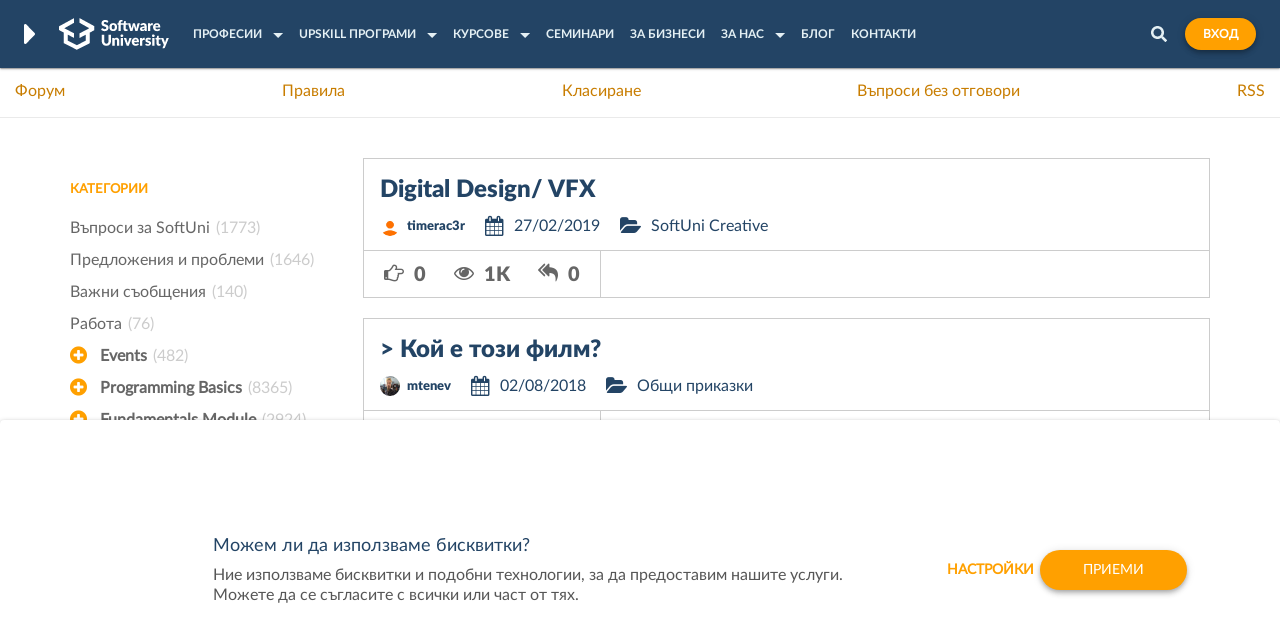

--- FILE ---
content_type: text/css; charset=utf-8
request_url: https://softuni.bg/content/styles?v=HkQAdp-9rc6k-FhTyL1Ft336LIoR0Pt_ABUqQ95O2Yw1
body_size: 15329
content:
@font-face{font-family:'FontAwesome';src:url('/Content/fonts/font-awesome/fonts/fontawesome-webfont.eot?v=4.7.0');src:url('/Content/fonts/font-awesome/fonts/fontawesome-webfont.eot?#iefix&v=4.7.0') format('embedded-opentype'),url('/Content/fonts/font-awesome/fonts/fontawesome-webfont.woff2?v=4.7.0') format('woff2'),url('/Content/fonts/font-awesome/fonts/fontawesome-webfont.woff?v=4.7.0') format('woff'),url('/Content/fonts/font-awesome/fonts/fontawesome-webfont.ttf?v=4.7.0') format('truetype'),url('/Content/fonts/font-awesome/fonts/fontawesome-webfont.svg?v=4.7.0#fontawesomeregular') format('svg');font-weight:normal;font-style:normal}.fa{display:inline-block;font:normal normal normal 14px/1 FontAwesome;font-size:inherit;text-rendering:auto;-webkit-font-smoothing:antialiased;-moz-osx-font-smoothing:grayscale}.fa-lg{font-size:1.33333333em;line-height:.75em;vertical-align:-15%}.fa-2x{font-size:2em}.fa-3x{font-size:3em}.fa-4x{font-size:4em}.fa-5x{font-size:5em}.fa-fw{width:1.28571429em;text-align:center}.fa-ul{padding-left:0;margin-left:2.14285714em;list-style-type:none}.fa-ul>li{position:relative}.fa-li{position:absolute;left:-2.14285714em;width:2.14285714em;top:.14285714em;text-align:center}.fa-li.fa-lg{left:-1.85714286em}.fa-border{padding:.2em .25em .15em;border:solid .08em #eee;border-radius:.1em}.fa-pull-left{float:left}.fa-pull-right{float:right}.fa.fa-pull-left{margin-right:.3em}.fa.fa-pull-right{margin-left:.3em}.pull-right{float:right}.pull-left{float:left}.fa.pull-left{margin-right:.3em}.fa.pull-right{margin-left:.3em}.fa-spin{-webkit-animation:fa-spin 2s infinite linear;animation:fa-spin 2s infinite linear}.fa-pulse{-webkit-animation:fa-spin 1s infinite steps(8);animation:fa-spin 1s infinite steps(8)}@-webkit-keyframes fa-spin{0%{-webkit-transform:rotate(0deg);transform:rotate(0deg)}100%{-webkit-transform:rotate(359deg);transform:rotate(359deg)}}@keyframes fa-spin{0%{-webkit-transform:rotate(0deg);transform:rotate(0deg)}100%{-webkit-transform:rotate(359deg);transform:rotate(359deg)}}.fa-rotate-90{-ms-filter:"progid:DXImageTransform.Microsoft.BasicImage(rotation=1)";-webkit-transform:rotate(90deg);-ms-transform:rotate(90deg);transform:rotate(90deg)}.fa-rotate-180{-ms-filter:"progid:DXImageTransform.Microsoft.BasicImage(rotation=2)";-webkit-transform:rotate(180deg);-ms-transform:rotate(180deg);transform:rotate(180deg)}.fa-rotate-270{-ms-filter:"progid:DXImageTransform.Microsoft.BasicImage(rotation=3)";-webkit-transform:rotate(270deg);-ms-transform:rotate(270deg);transform:rotate(270deg)}.fa-flip-horizontal{-ms-filter:"progid:DXImageTransform.Microsoft.BasicImage(rotation=0, mirror=1)";-webkit-transform:scale(-1,1);-ms-transform:scale(-1,1);transform:scale(-1,1)}.fa-flip-vertical{-ms-filter:"progid:DXImageTransform.Microsoft.BasicImage(rotation=2, mirror=1)";-webkit-transform:scale(1,-1);-ms-transform:scale(1,-1);transform:scale(1,-1)}:root .fa-rotate-90,:root .fa-rotate-180,:root .fa-rotate-270,:root .fa-flip-horizontal,:root .fa-flip-vertical{filter:none}.fa-stack{position:relative;display:inline-block;width:2em;height:2em;line-height:2em;vertical-align:middle}.fa-stack-1x,.fa-stack-2x{position:absolute;left:0;width:100%;text-align:center}.fa-stack-1x{line-height:inherit}.fa-stack-2x{font-size:2em}.fa-inverse{color:#fff}.fa-glass:before{content:""}.fa-music:before{content:""}.fa-search:before{content:""}.fa-envelope-o:before{content:""}.fa-heart:before{content:""}.fa-star:before{content:""}.fa-star-o:before{content:""}.fa-user:before{content:""}.fa-film:before{content:""}.fa-th-large:before{content:""}.fa-th:before{content:""}.fa-th-list:before{content:""}.fa-check:before{content:""}.fa-remove:before,.fa-close:before,.fa-times:before{content:""}.fa-search-plus:before{content:""}.fa-search-minus:before{content:""}.fa-power-off:before{content:""}.fa-signal:before{content:""}.fa-gear:before,.fa-cog:before{content:""}.fa-trash-o:before{content:""}.fa-home:before{content:""}.fa-file-o:before{content:""}.fa-clock-o:before{content:""}.fa-road:before{content:""}.fa-download:before{content:""}.fa-arrow-circle-o-down:before{content:""}.fa-arrow-circle-o-up:before{content:""}.fa-inbox:before{content:""}.fa-play-circle-o:before{content:""}.fa-rotate-right:before,.fa-repeat:before{content:""}.fa-refresh:before{content:""}.fa-list-alt:before{content:""}.fa-lock:before{content:""}.fa-flag:before{content:""}.fa-headphones:before{content:""}.fa-volume-off:before{content:""}.fa-volume-down:before{content:""}.fa-volume-up:before{content:""}.fa-qrcode:before{content:""}.fa-barcode:before{content:""}.fa-tag:before{content:""}.fa-tags:before{content:""}.fa-book:before{content:""}.fa-bookmark:before{content:""}.fa-print:before{content:""}.fa-camera:before{content:""}.fa-font:before{content:""}.fa-bold:before{content:""}.fa-italic:before{content:""}.fa-text-height:before{content:""}.fa-text-width:before{content:""}.fa-align-left:before{content:""}.fa-align-center:before{content:""}.fa-align-right:before{content:""}.fa-align-justify:before{content:""}.fa-list:before{content:""}.fa-dedent:before,.fa-outdent:before{content:""}.fa-indent:before{content:""}.fa-video-camera:before{content:""}.fa-photo:before,.fa-image:before,.fa-picture-o:before{content:""}.fa-pencil:before{content:""}.fa-map-marker:before{content:""}.fa-adjust:before{content:""}.fa-tint:before{content:""}.fa-edit:before,.fa-pencil-square-o:before{content:""}.fa-share-square-o:before{content:""}.fa-check-square-o:before{content:""}.fa-arrows:before{content:""}.fa-step-backward:before{content:""}.fa-fast-backward:before{content:""}.fa-backward:before{content:""}.fa-play:before{content:""}.fa-pause:before{content:""}.fa-stop:before{content:""}.fa-forward:before{content:""}.fa-fast-forward:before{content:""}.fa-step-forward:before{content:""}.fa-eject:before{content:""}.fa-chevron-left:before{content:""}.fa-chevron-right:before{content:""}.fa-plus-circle:before{content:""}.fa-minus-circle:before{content:""}.fa-times-circle:before{content:""}.fa-check-circle:before{content:""}.fa-question-circle:before{content:""}.fa-info-circle:before{content:""}.fa-crosshairs:before{content:""}.fa-times-circle-o:before{content:""}.fa-check-circle-o:before{content:""}.fa-ban:before{content:""}.fa-arrow-left:before{content:""}.fa-arrow-right:before{content:""}.fa-arrow-up:before{content:""}.fa-arrow-down:before{content:""}.fa-mail-forward:before,.fa-share:before{content:""}.fa-expand:before{content:""}.fa-compress:before{content:""}.fa-plus:before{content:""}.fa-minus:before{content:""}.fa-asterisk:before{content:""}.fa-exclamation-circle:before{content:""}.fa-gift:before{content:""}.fa-leaf:before{content:""}.fa-fire:before{content:""}.fa-eye:before{content:""}.fa-eye-slash:before{content:""}.fa-warning:before,.fa-exclamation-triangle:before{content:""}.fa-plane:before{content:""}.fa-calendar:before{content:""}.fa-random:before{content:""}.fa-comment:before{content:""}.fa-magnet:before{content:""}.fa-chevron-up:before{content:""}.fa-chevron-down:before{content:""}.fa-retweet:before{content:""}.fa-shopping-cart:before{content:""}.fa-folder:before{content:""}.fa-folder-open:before{content:""}.fa-arrows-v:before{content:""}.fa-arrows-h:before{content:""}.fa-bar-chart-o:before,.fa-bar-chart:before{content:""}.fa-twitter-square:before{content:""}.fa-facebook-square:before{content:""}.fa-camera-retro:before{content:""}.fa-key:before{content:""}.fa-gears:before,.fa-cogs:before{content:""}.fa-comments:before{content:""}.fa-thumbs-o-up:before{content:""}.fa-thumbs-o-down:before{content:""}.fa-star-half:before{content:""}.fa-heart-o:before{content:""}.fa-sign-out:before{content:""}.fa-linkedin-square:before{content:""}.fa-thumb-tack:before{content:""}.fa-external-link:before{content:""}.fa-sign-in:before{content:""}.fa-trophy:before{content:""}.fa-github-square:before{content:""}.fa-upload:before{content:""}.fa-lemon-o:before{content:""}.fa-phone:before{content:""}.fa-square-o:before{content:""}.fa-bookmark-o:before{content:""}.fa-phone-square:before{content:""}.fa-twitter:before{content:""}.fa-facebook-f:before,.fa-facebook:before{content:""}.fa-github:before{content:""}.fa-unlock:before{content:""}.fa-credit-card:before{content:""}.fa-feed:before,.fa-rss:before{content:""}.fa-hdd-o:before{content:""}.fa-bullhorn:before{content:""}.fa-bell:before{content:""}.fa-certificate:before{content:""}.fa-hand-o-right:before{content:""}.fa-hand-o-left:before{content:""}.fa-hand-o-up:before{content:""}.fa-hand-o-down:before{content:""}.fa-arrow-circle-left:before{content:""}.fa-arrow-circle-right:before{content:""}.fa-arrow-circle-up:before{content:""}.fa-arrow-circle-down:before{content:""}.fa-globe:before{content:""}.fa-wrench:before{content:""}.fa-tasks:before{content:""}.fa-filter:before{content:""}.fa-briefcase:before{content:""}.fa-arrows-alt:before{content:""}.fa-group:before,.fa-users:before{content:""}.fa-chain:before,.fa-link:before{content:""}.fa-cloud:before{content:""}.fa-flask:before{content:""}.fa-cut:before,.fa-scissors:before{content:""}.fa-copy:before,.fa-files-o:before{content:""}.fa-paperclip:before{content:""}.fa-save:before,.fa-floppy-o:before{content:""}.fa-square:before{content:""}.fa-navicon:before,.fa-reorder:before,.fa-bars:before{content:""}.fa-list-ul:before{content:""}.fa-list-ol:before{content:""}.fa-strikethrough:before{content:""}.fa-underline:before{content:""}.fa-table:before{content:""}.fa-magic:before{content:""}.fa-truck:before{content:""}.fa-pinterest:before{content:""}.fa-pinterest-square:before{content:""}.fa-google-plus-square:before{content:""}.fa-google-plus:before{content:""}.fa-money:before{content:""}.fa-caret-down:before{content:""}.fa-caret-up:before{content:""}.fa-caret-left:before{content:""}.fa-caret-right:before{content:""}.fa-columns:before{content:""}.fa-unsorted:before,.fa-sort:before{content:""}.fa-sort-down:before,.fa-sort-desc:before{content:""}.fa-sort-up:before,.fa-sort-asc:before{content:""}.fa-envelope:before{content:""}.fa-linkedin:before{content:""}.fa-rotate-left:before,.fa-undo:before{content:""}.fa-legal:before,.fa-gavel:before{content:""}.fa-dashboard:before,.fa-tachometer:before{content:""}.fa-comment-o:before{content:""}.fa-comments-o:before{content:""}.fa-flash:before,.fa-bolt:before{content:""}.fa-sitemap:before{content:""}.fa-umbrella:before{content:""}.fa-paste:before,.fa-clipboard:before{content:""}.fa-lightbulb-o:before{content:""}.fa-exchange:before{content:""}.fa-cloud-download:before{content:""}.fa-cloud-upload:before{content:""}.fa-user-md:before{content:""}.fa-stethoscope:before{content:""}.fa-suitcase:before{content:""}.fa-bell-o:before{content:""}.fa-coffee:before{content:""}.fa-cutlery:before{content:""}.fa-file-text-o:before{content:""}.fa-building-o:before{content:""}.fa-hospital-o:before{content:""}.fa-ambulance:before{content:""}.fa-medkit:before{content:""}.fa-fighter-jet:before{content:""}.fa-beer:before{content:""}.fa-h-square:before{content:""}.fa-plus-square:before{content:""}.fa-angle-double-left:before{content:""}.fa-angle-double-right:before{content:""}.fa-angle-double-up:before{content:""}.fa-angle-double-down:before{content:""}.fa-angle-left:before{content:""}.fa-angle-right:before{content:""}.fa-angle-up:before{content:""}.fa-angle-down:before{content:""}.fa-desktop:before{content:""}.fa-laptop:before{content:""}.fa-tablet:before{content:""}.fa-mobile-phone:before,.fa-mobile:before{content:""}.fa-circle-o:before{content:""}.fa-quote-left:before{content:""}.fa-quote-right:before{content:""}.fa-spinner:before{content:""}.fa-circle:before{content:""}.fa-mail-reply:before,.fa-reply:before{content:""}.fa-github-alt:before{content:""}.fa-folder-o:before{content:""}.fa-folder-open-o:before{content:""}.fa-smile-o:before{content:""}.fa-frown-o:before{content:""}.fa-meh-o:before{content:""}.fa-gamepad:before{content:""}.fa-keyboard-o:before{content:""}.fa-flag-o:before{content:""}.fa-flag-checkered:before{content:""}.fa-terminal:before{content:""}.fa-code:before{content:""}.fa-mail-reply-all:before,.fa-reply-all:before{content:""}.fa-star-half-empty:before,.fa-star-half-full:before,.fa-star-half-o:before{content:""}.fa-location-arrow:before{content:""}.fa-crop:before{content:""}.fa-code-fork:before{content:""}.fa-unlink:before,.fa-chain-broken:before{content:""}.fa-question:before{content:""}.fa-info:before{content:""}.fa-exclamation:before{content:""}.fa-superscript:before{content:""}.fa-subscript:before{content:""}.fa-eraser:before{content:""}.fa-puzzle-piece:before{content:""}.fa-microphone:before{content:""}.fa-microphone-slash:before{content:""}.fa-shield:before{content:""}.fa-calendar-o:before{content:""}.fa-fire-extinguisher:before{content:""}.fa-rocket:before{content:""}.fa-maxcdn:before{content:""}.fa-chevron-circle-left:before{content:""}.fa-chevron-circle-right:before{content:""}.fa-chevron-circle-up:before{content:""}.fa-chevron-circle-down:before{content:""}.fa-html5:before{content:""}.fa-css3:before{content:""}.fa-anchor:before{content:""}.fa-unlock-alt:before{content:""}.fa-bullseye:before{content:""}.fa-ellipsis-h:before{content:""}.fa-ellipsis-v:before{content:""}.fa-rss-square:before{content:""}.fa-play-circle:before{content:""}.fa-ticket:before{content:""}.fa-minus-square:before{content:""}.fa-minus-square-o:before{content:""}.fa-level-up:before{content:""}.fa-level-down:before{content:""}.fa-check-square:before{content:""}.fa-pencil-square:before{content:""}.fa-external-link-square:before{content:""}.fa-share-square:before{content:""}.fa-compass:before{content:""}.fa-toggle-down:before,.fa-caret-square-o-down:before{content:""}.fa-toggle-up:before,.fa-caret-square-o-up:before{content:""}.fa-toggle-right:before,.fa-caret-square-o-right:before{content:""}.fa-euro:before,.fa-eur:before{content:""}.fa-gbp:before{content:""}.fa-dollar:before,.fa-usd:before{content:""}.fa-rupee:before,.fa-inr:before{content:""}.fa-cny:before,.fa-rmb:before,.fa-yen:before,.fa-jpy:before{content:""}.fa-ruble:before,.fa-rouble:before,.fa-rub:before{content:""}.fa-won:before,.fa-krw:before{content:""}.fa-bitcoin:before,.fa-btc:before{content:""}.fa-file:before{content:""}.fa-file-text:before{content:""}.fa-sort-alpha-asc:before{content:""}.fa-sort-alpha-desc:before{content:""}.fa-sort-amount-asc:before{content:""}.fa-sort-amount-desc:before{content:""}.fa-sort-numeric-asc:before{content:""}.fa-sort-numeric-desc:before{content:""}.fa-thumbs-up:before{content:""}.fa-thumbs-down:before{content:""}.fa-youtube-square:before{content:""}.fa-youtube:before{content:""}.fa-xing:before{content:""}.fa-xing-square:before{content:""}.fa-youtube-play:before{content:""}.fa-dropbox:before{content:""}.fa-stack-overflow:before{content:""}.fa-instagram:before{content:""}.fa-flickr:before{content:""}.fa-adn:before{content:""}.fa-bitbucket:before{content:""}.fa-bitbucket-square:before{content:""}.fa-tumblr:before{content:""}.fa-tumblr-square:before{content:""}.fa-long-arrow-down:before{content:""}.fa-long-arrow-up:before{content:""}.fa-long-arrow-left:before{content:""}.fa-long-arrow-right:before{content:""}.fa-apple:before{content:""}.fa-windows:before{content:""}.fa-android:before{content:""}.fa-linux:before{content:""}.fa-dribbble:before{content:""}.fa-skype:before{content:""}.fa-foursquare:before{content:""}.fa-trello:before{content:""}.fa-female:before{content:""}.fa-male:before{content:""}.fa-gittip:before,.fa-gratipay:before{content:""}.fa-sun-o:before{content:""}.fa-moon-o:before{content:""}.fa-archive:before{content:""}.fa-bug:before{content:""}.fa-vk:before{content:""}.fa-weibo:before{content:""}.fa-renren:before{content:""}.fa-pagelines:before{content:""}.fa-stack-exchange:before{content:""}.fa-arrow-circle-o-right:before{content:""}.fa-arrow-circle-o-left:before{content:""}.fa-toggle-left:before,.fa-caret-square-o-left:before{content:""}.fa-dot-circle-o:before{content:""}.fa-wheelchair:before{content:""}.fa-vimeo-square:before{content:""}.fa-turkish-lira:before,.fa-try:before{content:""}.fa-plus-square-o:before{content:""}.fa-space-shuttle:before{content:""}.fa-slack:before{content:""}.fa-envelope-square:before{content:""}.fa-wordpress:before{content:""}.fa-openid:before{content:""}.fa-institution:before,.fa-bank:before,.fa-university:before{content:""}.fa-mortar-board:before,.fa-graduation-cap:before{content:""}.fa-yahoo:before{content:""}.fa-google:before{content:""}.fa-reddit:before{content:""}.fa-reddit-square:before{content:""}.fa-stumbleupon-circle:before{content:""}.fa-stumbleupon:before{content:""}.fa-delicious:before{content:""}.fa-digg:before{content:""}.fa-pied-piper-pp:before{content:""}.fa-pied-piper-alt:before{content:""}.fa-drupal:before{content:""}.fa-joomla:before{content:""}.fa-language:before{content:""}.fa-fax:before{content:""}.fa-building:before{content:""}.fa-child:before{content:""}.fa-paw:before{content:""}.fa-spoon:before{content:""}.fa-cube:before{content:""}.fa-cubes:before{content:""}.fa-behance:before{content:""}.fa-behance-square:before{content:""}.fa-steam:before{content:""}.fa-steam-square:before{content:""}.fa-recycle:before{content:""}.fa-automobile:before,.fa-car:before{content:""}.fa-cab:before,.fa-taxi:before{content:""}.fa-tree:before{content:""}.fa-spotify:before{content:""}.fa-deviantart:before{content:""}.fa-soundcloud:before{content:""}.fa-database:before{content:""}.fa-file-pdf-o:before{content:""}.fa-file-word-o:before{content:""}.fa-file-excel-o:before{content:""}.fa-file-powerpoint-o:before{content:""}.fa-file-photo-o:before,.fa-file-picture-o:before,.fa-file-image-o:before{content:""}.fa-file-zip-o:before,.fa-file-archive-o:before{content:""}.fa-file-sound-o:before,.fa-file-audio-o:before{content:""}.fa-file-movie-o:before,.fa-file-video-o:before{content:""}.fa-file-code-o:before{content:""}.fa-vine:before{content:""}.fa-codepen:before{content:""}.fa-jsfiddle:before{content:""}.fa-life-bouy:before,.fa-life-buoy:before,.fa-life-saver:before,.fa-support:before,.fa-life-ring:before{content:""}.fa-circle-o-notch:before{content:""}.fa-ra:before,.fa-resistance:before,.fa-rebel:before{content:""}.fa-ge:before,.fa-empire:before{content:""}.fa-git-square:before{content:""}.fa-git:before{content:""}.fa-y-combinator-square:before,.fa-yc-square:before,.fa-hacker-news:before{content:""}.fa-tencent-weibo:before{content:""}.fa-qq:before{content:""}.fa-wechat:before,.fa-weixin:before{content:""}.fa-send:before,.fa-paper-plane:before{content:""}.fa-send-o:before,.fa-paper-plane-o:before{content:""}.fa-history:before{content:""}.fa-circle-thin:before{content:""}.fa-header:before{content:""}.fa-paragraph:before{content:""}.fa-sliders:before{content:""}.fa-share-alt:before{content:""}.fa-share-alt-square:before{content:""}.fa-bomb:before{content:""}.fa-soccer-ball-o:before,.fa-futbol-o:before{content:""}.fa-tty:before{content:""}.fa-binoculars:before{content:""}.fa-plug:before{content:""}.fa-slideshare:before{content:""}.fa-twitch:before{content:""}.fa-yelp:before{content:""}.fa-newspaper-o:before{content:""}.fa-wifi:before{content:""}.fa-calculator:before{content:""}.fa-paypal:before{content:""}.fa-google-wallet:before{content:""}.fa-cc-visa:before{content:""}.fa-cc-mastercard:before{content:""}.fa-cc-discover:before{content:""}.fa-cc-amex:before{content:""}.fa-cc-paypal:before{content:""}.fa-cc-stripe:before{content:""}.fa-bell-slash:before{content:""}.fa-bell-slash-o:before{content:""}.fa-trash:before{content:""}.fa-copyright:before{content:""}.fa-at:before{content:""}.fa-eyedropper:before{content:""}.fa-paint-brush:before{content:""}.fa-birthday-cake:before{content:""}.fa-area-chart:before{content:""}.fa-pie-chart:before{content:""}.fa-line-chart:before{content:""}.fa-lastfm:before{content:""}.fa-lastfm-square:before{content:""}.fa-toggle-off:before{content:""}.fa-toggle-on:before{content:""}.fa-bicycle:before{content:""}.fa-bus:before{content:""}.fa-ioxhost:before{content:""}.fa-angellist:before{content:""}.fa-cc:before{content:""}.fa-shekel:before,.fa-sheqel:before,.fa-ils:before{content:""}.fa-meanpath:before{content:""}.fa-buysellads:before{content:""}.fa-connectdevelop:before{content:""}.fa-dashcube:before{content:""}.fa-forumbee:before{content:""}.fa-leanpub:before{content:""}.fa-sellsy:before{content:""}.fa-shirtsinbulk:before{content:""}.fa-simplybuilt:before{content:""}.fa-skyatlas:before{content:""}.fa-cart-plus:before{content:""}.fa-cart-arrow-down:before{content:""}.fa-diamond:before{content:""}.fa-ship:before{content:""}.fa-user-secret:before{content:""}.fa-motorcycle:before{content:""}.fa-street-view:before{content:""}.fa-heartbeat:before{content:""}.fa-venus:before{content:""}.fa-mars:before{content:""}.fa-mercury:before{content:""}.fa-intersex:before,.fa-transgender:before{content:""}.fa-transgender-alt:before{content:""}.fa-venus-double:before{content:""}.fa-mars-double:before{content:""}.fa-venus-mars:before{content:""}.fa-mars-stroke:before{content:""}.fa-mars-stroke-v:before{content:""}.fa-mars-stroke-h:before{content:""}.fa-neuter:before{content:""}.fa-genderless:before{content:""}.fa-facebook-official:before{content:""}.fa-pinterest-p:before{content:""}.fa-whatsapp:before{content:""}.fa-server:before{content:""}.fa-user-plus:before{content:""}.fa-user-times:before{content:""}.fa-hotel:before,.fa-bed:before{content:""}.fa-viacoin:before{content:""}.fa-train:before{content:""}.fa-subway:before{content:""}.fa-medium:before{content:""}.fa-yc:before,.fa-y-combinator:before{content:""}.fa-optin-monster:before{content:""}.fa-opencart:before{content:""}.fa-expeditedssl:before{content:""}.fa-battery-4:before,.fa-battery:before,.fa-battery-full:before{content:""}.fa-battery-3:before,.fa-battery-three-quarters:before{content:""}.fa-battery-2:before,.fa-battery-half:before{content:""}.fa-battery-1:before,.fa-battery-quarter:before{content:""}.fa-battery-0:before,.fa-battery-empty:before{content:""}.fa-mouse-pointer:before{content:""}.fa-i-cursor:before{content:""}.fa-object-group:before{content:""}.fa-object-ungroup:before{content:""}.fa-sticky-note:before{content:""}.fa-sticky-note-o:before{content:""}.fa-cc-jcb:before{content:""}.fa-cc-diners-club:before{content:""}.fa-clone:before{content:""}.fa-balance-scale:before{content:""}.fa-hourglass-o:before{content:""}.fa-hourglass-1:before,.fa-hourglass-start:before{content:""}.fa-hourglass-2:before,.fa-hourglass-half:before{content:""}.fa-hourglass-3:before,.fa-hourglass-end:before{content:""}.fa-hourglass:before{content:""}.fa-hand-grab-o:before,.fa-hand-rock-o:before{content:""}.fa-hand-stop-o:before,.fa-hand-paper-o:before{content:""}.fa-hand-scissors-o:before{content:""}.fa-hand-lizard-o:before{content:""}.fa-hand-spock-o:before{content:""}.fa-hand-pointer-o:before{content:""}.fa-hand-peace-o:before{content:""}.fa-trademark:before{content:""}.fa-registered:before{content:""}.fa-creative-commons:before{content:""}.fa-gg:before{content:""}.fa-gg-circle:before{content:""}.fa-tripadvisor:before{content:""}.fa-odnoklassniki:before{content:""}.fa-odnoklassniki-square:before{content:""}.fa-get-pocket:before{content:""}.fa-wikipedia-w:before{content:""}.fa-safari:before{content:""}.fa-chrome:before{content:""}.fa-firefox:before{content:""}.fa-opera:before{content:""}.fa-internet-explorer:before{content:""}.fa-tv:before,.fa-television:before{content:""}.fa-contao:before{content:""}.fa-500px:before{content:""}.fa-amazon:before{content:""}.fa-calendar-plus-o:before{content:""}.fa-calendar-minus-o:before{content:""}.fa-calendar-times-o:before{content:""}.fa-calendar-check-o:before{content:""}.fa-industry:before{content:""}.fa-map-pin:before{content:""}.fa-map-signs:before{content:""}.fa-map-o:before{content:""}.fa-map:before{content:""}.fa-commenting:before{content:""}.fa-commenting-o:before{content:""}.fa-houzz:before{content:""}.fa-vimeo:before{content:""}.fa-black-tie:before{content:""}.fa-fonticons:before{content:""}.fa-reddit-alien:before{content:""}.fa-edge:before{content:""}.fa-credit-card-alt:before{content:""}.fa-codiepie:before{content:""}.fa-modx:before{content:""}.fa-fort-awesome:before{content:""}.fa-usb:before{content:""}.fa-product-hunt:before{content:""}.fa-mixcloud:before{content:""}.fa-scribd:before{content:""}.fa-pause-circle:before{content:""}.fa-pause-circle-o:before{content:""}.fa-stop-circle:before{content:""}.fa-stop-circle-o:before{content:""}.fa-shopping-bag:before{content:""}.fa-shopping-basket:before{content:""}.fa-hashtag:before{content:""}.fa-bluetooth:before{content:""}.fa-bluetooth-b:before{content:""}.fa-percent:before{content:""}.fa-gitlab:before{content:""}.fa-wpbeginner:before{content:""}.fa-wpforms:before{content:""}.fa-envira:before{content:""}.fa-universal-access:before{content:""}.fa-wheelchair-alt:before{content:""}.fa-question-circle-o:before{content:""}.fa-blind:before{content:""}.fa-audio-description:before{content:""}.fa-volume-control-phone:before{content:""}.fa-braille:before{content:""}.fa-assistive-listening-systems:before{content:""}.fa-asl-interpreting:before,.fa-american-sign-language-interpreting:before{content:""}.fa-deafness:before,.fa-hard-of-hearing:before,.fa-deaf:before{content:""}.fa-glide:before{content:""}.fa-glide-g:before{content:""}.fa-signing:before,.fa-sign-language:before{content:""}.fa-low-vision:before{content:""}.fa-viadeo:before{content:""}.fa-viadeo-square:before{content:""}.fa-snapchat:before{content:""}.fa-snapchat-ghost:before{content:""}.fa-snapchat-square:before{content:""}.fa-pied-piper:before{content:""}.fa-first-order:before{content:""}.fa-yoast:before{content:""}.fa-themeisle:before{content:""}.fa-google-plus-circle:before,.fa-google-plus-official:before{content:""}.fa-fa:before,.fa-font-awesome:before{content:""}.fa-handshake-o:before{content:""}.fa-envelope-open:before{content:""}.fa-envelope-open-o:before{content:""}.fa-linode:before{content:""}.fa-address-book:before{content:""}.fa-address-book-o:before{content:""}.fa-vcard:before,.fa-address-card:before{content:""}.fa-vcard-o:before,.fa-address-card-o:before{content:""}.fa-user-circle:before{content:""}.fa-user-circle-o:before{content:""}.fa-user-o:before{content:""}.fa-id-badge:before{content:""}.fa-drivers-license:before,.fa-id-card:before{content:""}.fa-drivers-license-o:before,.fa-id-card-o:before{content:""}.fa-quora:before{content:""}.fa-free-code-camp:before{content:""}.fa-telegram:before{content:""}.fa-thermometer-4:before,.fa-thermometer:before,.fa-thermometer-full:before{content:""}.fa-thermometer-3:before,.fa-thermometer-three-quarters:before{content:""}.fa-thermometer-2:before,.fa-thermometer-half:before{content:""}.fa-thermometer-1:before,.fa-thermometer-quarter:before{content:""}.fa-thermometer-0:before,.fa-thermometer-empty:before{content:""}.fa-shower:before{content:""}.fa-bathtub:before,.fa-s15:before,.fa-bath:before{content:""}.fa-podcast:before{content:""}.fa-window-maximize:before{content:""}.fa-window-minimize:before{content:""}.fa-window-restore:before{content:""}.fa-times-rectangle:before,.fa-window-close:before{content:""}.fa-times-rectangle-o:before,.fa-window-close-o:before{content:""}.fa-bandcamp:before{content:""}.fa-grav:before{content:""}.fa-etsy:before{content:""}.fa-imdb:before{content:""}.fa-ravelry:before{content:""}.fa-eercast:before{content:""}.fa-microchip:before{content:""}.fa-snowflake-o:before{content:""}.fa-superpowers:before{content:""}.fa-wpexplorer:before{content:""}.fa-meetup:before{content:""}.sr-only{position:absolute;width:1px;height:1px;padding:0;margin:-1px;overflow:hidden;clip:rect(0,0,0,0);border:0}.sr-only-focusable:active,.sr-only-focusable:focus{position:static;width:auto;height:auto;margin:0;overflow:visible;clip:auto}@charset "UTF-8";*{-webkit-font-feature-settings:"locl" 0;-moz-font-feature-settings:"locl" 0;-ms-font-feature-settings:"locl" 0;font-feature-settings:"locl" 0}body{line-height:1.4}p,ul,ol{margin:0;padding:0}ul,li{list-style:none}img{max-width:100%}h4,h5,h6{margin-top:16px;margin-bottom:8px}@-ms-viewport{width:device-width;}@-o-viewport{width:device-width;}@viewport{width:device-width;}body{display:flex;flex-flow:column;min-height:100vh;justify-content:space-between;font-family:"Lato","Arial","Helvetica",sans-serif;color:#234465;background:#193047}body .content .nav-bar #horizontal{display:flex;justify-content:space-between;flex-direction:column;padding:0 15px;overflow:hidden}@media only screen and (min-width:767px){body .content .nav-bar #horizontal{display:flex;justify-content:space-between;margin:0 auto;max-width:1300px;flex-direction:row}}.table-holder{display:table}a:focus{outline:none}strong{font-family:"LatoBlack","Arial","Helvetica",sans-serif;font-weight:normal}.circle-cell,.cell{display:table-cell;vertical-align:middle}.circle-cell{text-align:center}.full-width{width:100%}.full-height{height:97%}.icon-btn{color:#fff;transition:all .2s ease}.icon-btn:last-child{margin-right:0}.icon-btn .fa{font-size:17px}.icon-btn:hover{color:#ffa000}.no-float{float:none}.block{display:block}.user-wrap{display:table;line-height:100%}.user-wrap .user-name{font-family:"LatoBlack","Arial","Helvetica",sans-serif;color:#234465;line-height:100%;transition:all .2s ease}.user-wrap .user-name:hover{text-decoration:none;color:#ffa000}.user-avatar{display:inline-block;vertical-align:middle;line-height:100%;overflow:hidden;-webkit-border-radius:100%;-moz-border-radius:100%;-ms-border-radius:100%;border-radius:100%}.user-avatar img{display:inline-block;width:100%;height:100%;vertical-align:middle}.btn-wrap{display:inline-block;float:right;position:relative}.btn-wrap.left{right:auto;float:left}.btn-wrap.center{float:none}@media only screen and (max-width:767px){.btn-wrap.center{width:100%}.btn-wrap.center .left-input-icon{width:100%}}.btn-wrap .right-carret{margin-top:-7px;color:#fff;position:absolute;right:15px;top:50%}.btn-wrap .left-carret{margin-top:-7px;color:#fff;position:absolute;left:15px;top:50%}@media only screen and (max-width:767px){.btn-wrap{width:100%}.btn-wrap .primary-btn{width:100%}.btn-wrap .primary-btn.right-arrow,.btn-wrap .primary-btn.left-arrow{width:100%}}.primary-btn{display:inline-block;padding:6px 15px;line-height:100%;font-size:13px;color:#fff;text-align:center;font-family:"LatoBlack","Arial","Helvetica",sans-serif;border:2px solid #fff;-webkit-border-radius:20px;-moz-border-radius:20px;-ms-border-radius:20px;border-radius:20px;transition:all .2s ease}.primary-btn:hover,.primary-btn:focus{background-color:#fff;color:#234465;text-decoration:none}.primary-btn.primary-inversed-btn{color:#234465;background-color:#fff}.primary-btn.primary-inversed-btn:hover,.primary-btn.primary-inversed-btn:focus{background-color:#ffa000;color:#fff;text-decoration:none;border-color:#ffa000}.primary-btn.primary-orange-btn{color:#c87d00;border:2px solid #ffa000}.primary-btn.primary-orange-btn:hover,.primary-btn.primary-orange-btn:focus{background-color:#234465;color:#fff;border:2px solid #234465;cursor:pointer;text-decoration:none}.primary-btn.primary-orangeBg-btn{color:#fff;border:2px solid #ffa000;background-color:#ffa000}.primary-btn.primary-blue-btn{background-color:transparent;color:#162b40;border:2px solid #162b40}.primary-btn.primary-blue-btn:hover,.primary-btn.primary-blue-btn:focus{background-color:#234465;color:#fff;text-decoration:none}.primary-btn.primary-white-btn{background-color:transparent;color:#fff;border:2px solid #fff}.primary-btn.primary-white-btn:hover,.primary-btn.primary-white-btn:focus{background-color:#fff;color:#234465;text-decoration:none}.primary-btn.primary-white-btn.disabled{background-color:transparent;color:#fff;text-decoration:none}.primary-btn.primary-blue-bg-btn{background-color:#234465;color:#fff;border:2px solid #234465}.primary-btn.primary-blue-bg-btn:hover,.primary-btn.primary-blue-bg-btn:focus{background-color:#ff9000;border:2px solid #ff9000;color:#fff;text-decoration:none}.primary-btn.right-icon i{margin-left:10px}.primary-btn.left-icon i{margin-right:10px}.primary-btn.right-arrow{width:auto;padding-right:31px;float:right;position:relative}.primary-btn.left-arrow{width:auto;padding-left:31px;float:left;position:relative;background-color:#999}.primary-btn.left-input-icon{width:auto;padding-left:35px;position:relative}.read-more-wrapper{padding-right:0}.primary-btn.read-more{float:left;padding:7px 15px}.primary-btn.read-more i{margin-right:10px;font-size:16px}.primary-btn.long-btn{padding:10px 90px 8px}.primary-btn.facebook,.primary-btn.google,.primary-btn.linkedin{font-size:16px}.primary-btn.facebook:hover,.primary-btn.google:hover,.primary-btn.linkedin:hover{background-color:#162b40;color:#fff}.primary-btn.facebook{background-color:#48629c}.primary-btn.google{background-color:#db4b38}.primary-btn.linkedin{background-color:#0f76a9}@media only screen and (max-width:767px){.primary-btn{width:100%;text-align:center}}.base-btn{display:inline-block;line-height:100%;background-color:#ffa000;border:2px solid transparent}.base-btn.base-style{background:#234465;font-family:"LatoBlack","Arial","Helvetica",sans-serif;-webkit-border-radius:20px;-moz-border-radius:20px;-ms-border-radius:20px;border-radius:20px}.base-btn:hover,.base-btn:focus{background-color:#234465;color:#fff;text-decoration:none}.base-btn:focus{outline:none}.status-label{display:inline-block;padding:8px 14px;-webkit-border-radius:20px;-moz-border-radius:20px;-ms-border-radius:20px;border-radius:20px;font-family:"LatoBlack","Arial","Helvetica",sans-serif;color:#fff;line-height:100%}.passive-label{background:#999}.active-label{background:#ffa000}.sidebar-title{margin:25px 0 20px 0;font-family:"Lato","Arial","Helvetica",sans-serif;font-size:13px;color:#ffa000;font-weight:700;text-transform:uppercase}p{margin-bottom:6px;font-size:16px;color:#234465}p:last-child{margin-bottom:0}.b-social-list{overflow:hidden}.b-social-list li{margin-right:13px;margin-bottom:10px;float:left}.b-social-list li .items-link{width:30px;height:30px;background-color:#234465;-webkit-border-radius:50%;-moz-border-radius:50%;-ms-border-radius:50%;border-radius:50%;text-align:center;display:table;text-decoration:none;transition:all .2s ease}.b-social-list li .items-link i{display:table-cell;vertical-align:middle;font-size:20px;color:#fff}.b-social-list li .items-link:hover{background-color:#ffa000}.b-social-list li:last-child{margin-right:0}.system-message{z-index:1}.system-message.alert.alert-danger{border-top:5px solid red}.system-message.alert.alert-danger .system-message-icon-container .fa-exclamation-circle{color:red;display:block}.system-message.alert.alert-danger .system-message-content-container .system-message-title{color:red}.system-message.alert.alert-info,.system-message.alert.alert-warning{background:#ffefd3;border-top:5px solid #c87d00}.system-message.alert.alert-info .system-message-icon-container .fa-exclamation-triangle,.system-message.alert.alert-warning .system-message-icon-container .fa-exclamation-triangle{color:#c87d00;display:block}.system-message.alert.alert-info .system-message-content-container .system-message-title,.system-message.alert.alert-warning .system-message-content-container .system-message-title{color:#c87d00}.system-message.alert.alert-success{border-top:5px solid #36971f}.system-message.alert.alert-success .system-message-icon-container .fa-check-circle{display:block}.system-message.alert.alert-success .system-message-content-container .system-message-title{color:#36971f}.system-message.alert{text-align:center;padding:10px 30px;border-radius:0;font-family:"Lato","Helvetica","Arial",sans-serif;font-size:1em;line-height:1.4em;margin-bottom:0}.system-message.alert a{text-decoration:underline}.system-message.alert.alert-dismissable{position:relative}.system-message.alert.alert-dismissable .close{top:0;right:0}.system-message.alert.alert-dismissable form{position:absolute;right:15px;top:0}.system-message-items-container{position:relative;display:flex}.system-message-items-container .system-message-content-container{text-align:left}.system-message-items-container .system-message-content-container .system-message-title{margin-bottom:15px;font-size:18px;font-weight:700;font-family:LatoBlack,Arial,Helvetica,sans-serif}.system-message-items-container .system-message-content-container p{margin-bottom:5px}.system-message .system-message-items-container .system-message-icon-container i{display:none;font-size:30px;margin-right:20px}.hide-all-system-message{display:flex;justify-content:flex-end}.hide-all-system-message .hide-all-system-messages-button{background:0 0;border:0;opacity:.8;float:right;font-size:18px;padding:0}.hide-all-system-message .hide-all-system-messages-button:hover{opacity:1;text-decoration:underline}.notifications .view-all-btn{margin-right:10px}.notifications .primary-btn{width:auto}@media only screen and (max-width:767px){.notifications .primary-btn{margin-bottom:18px}}.notifications-list,.notifications-list-page{margin-top:-18px;margin-bottom:18px}.notifications-list .notification-link,.notifications-list-page .notification-link{display:block;padding:18px 0;padding-left:30px;color:#fff}.notifications-list .notification-link:before,.notifications-list-page .notification-link:before{content:"";position:absolute;top:50%;left:0;width:18px;margin-top:-10px;font-family:FontAwesome;font-size:14px;text-align:left;color:#ffa000}.notifications-list .notification-item,.notifications-list-page .notification-item{position:relative;border-bottom:1px solid #234465}.notifications-list .notification-item.viewed-item .notification-link,.notifications-list-page .notification-item.viewed-item .notification-link{opacity:.5}.notifications-list .notification-item.viewed-item .notification-link:before,.notifications-list-page .notification-item.viewed-item .notification-link:before{color:#234465}@media only screen and (max-width:767px){.notifications-list,.notifications-list-page{margin-top:0}}.content-sidebar .sidebar-title{font-family:"LatoBlack","Arial","Helvetica",sans-serif;font-size:13px;color:#ffa000;text-transform:uppercase;margin-bottom:22px;text-transform:uppercase}.sidebar-nav{margin-bottom:45px}.sidebar-nav>li{margin-bottom:10px}.sidebar-nav .nav-link{display:block;position:relative;z-index:40;font-family:"Lato","Arial","Helvetica",sans-serif;color:#666;font-size:16px}.sidebar-nav .nav-link:focus,.sidebar-nav .nav-link:hover{text-decoration:none;color:#234465;outline:none}.sidebar-nav .nav-link:focus .badge-note,.sidebar-nav .nav-link:hover .badge-note{color:#234465}.sidebar-nav .dropdown-item{content:'';display:table;clear:both}.sidebar-nav .dropdown-item .nav-link{padding-left:30px}.sidebar-nav .dropdown-item .collapse-btn{display:inline-block;position:absolute;top:11px;left:0;margin-top:-14px;border-radius:100%;z-index:100;color:#ffa000;font-size:20px}.sidebar-nav .dropdown-item .collapse-btn .fa{height:18px;background:#fff}.sidebar-nav .dropdown-item .collapse-btn .fa:before{content:""}.sidebar-nav .dropdown-item .collapse-btn:focus{outline:none}.sidebar-nav .dropdown-item.open .collapse-btn .fa:before{content:""}.sidebar-nav .dropdown-item.open:before{content:"";display:block;width:1px;position:absolute;left:8px;top:5px;bottom:5px;background:#ccc;z-index:100}.sidebar-nav .badge-note{display:inline-block;padding-left:2px;color:#ccc}.sidebar-nav .dropdown-expand{padding:0;margin:0;position:inherit;border:0;box-shadow:none;z-index:10}.sidebar-nav .dropdown-expand li a{padding-right:0;font-size:13px;white-space:normal}.sidebar-nav .dropdown-expand li a:focus,.sidebar-nav .dropdown-expand li a:hover{text-decoration:underline;background:none}.content{flex:1;display:flex;flex-flow:column;background:#fff}.content .main-container{padding-top:40px;padding-bottom:56px}@media only screen and (min-height:700px){.content{min-height:400px}}@media only screen and (max-width:767px){.content .main-container{padding-top:30px;padding-bottom:30px}}.content .container-holder{position:relative}.content .content-title{margin-top:0;margin-bottom:26px;font-family:"LatoBlack","Arial","Helvetica",sans-serif;font-size:26px;color:#234465}.content .arrow-decoration{display:inline-block;width:22px;height:22px;position:absolute;top:50%;right:14px;margin-top:-11px;background:#ffa000;border-radius:100%}.content .arrow-decoration:after{top:50%;left:50%;margin-top:-5px;margin-left:-2px;content:'';position:absolute;width:0;height:0;display:block;border-top:5px solid transparent;border-bottom:5px solid transparent;border-left:5px solid #fff;border-right:none}.content .level-title{padding-left:40px;font-family:"Lato","Arial","Helvetica",sans-serif;font-size:26px;color:#234465;position:relative}.content .level-title a{color:#666;text-decoration:none}.content .level-title:hover a{color:#234465}.content .level-title .level-num{width:30px;height:30px;margin-top:-15px;text-align:center;color:#fff;-webkit-border-radius:50%;-moz-border-radius:50%;-ms-border-radius:50%;border-radius:50%;background-color:#ffa000;display:table;position:absolute;top:50%;left:0}.content .level-title .level-num span{font-family:"LatoBlack","Arial","Helvetica",sans-serif;display:table-cell;vertical-align:middle;font-size:16px;line-height:100%}.content .module-head{width:100%;content:'';display:table;clear:both}@media only screen and (max-width:767px){.content .module-head{margin-bottom:0}}.content .module-head .module-name{font-size:20px;font-weight:700;color:#999;float:left}.content .education-lenght{margin-left:30px;padding-top:3px;font-family:"Lato","Arial","Helvetica",sans-serif;font-size:16px;color:#234465;float:right}@media only screen and (max-width:767px){.content .education-lenght{width:100%;margin-left:0;display:block;float:left}.content .education-lenght:last-child{margin-bottom:20px}}.content .education-lenght:first-child{margin-right:0}.content .education-lenght span{font-family:"LatoBlack","Arial","Helvetica",sans-serif}.content .education-levels{margin-bottom:30px}.content .education-levels:last-child{margin-bottom:-30px}.content .course-list-wrapper{margin-bottom:30px}.content .course-list-wrapper .course-name{padding:17px 39px 17px 20px;font-family:"LatoBlack","Arial","Helvetica",sans-serif;font-size:16px;color:#fff;background-color:#234465;display:block;position:relative}.content .course-list-wrapper .course-start{padding:9px 12px;font-size:13px;color:#234465;background-color:#eaeaea}.content .course-list-wrapper:hover .course-name{background-color:#ffa000}.content .course-list-wrapper:hover .course-name .arrow-decoration{background-color:#fff}.content .course-list-wrapper:hover .course-name .arrow-decoration:after{content:'';position:absolute;width:0;height:0;display:block;border-top:5px solid transparent;border-bottom:5px solid transparent;border-left:5px solid #234465;border-right:none}.content .course-list-wrapper:hover .course-start{background-color:#999;color:#fff}.content .tags-wrapper,.content .category-wrapper{width:100%;content:'';display:table;clear:both}.content .tags-wrapper .sidebar-title,.content .category-wrapper .sidebar-title{}.content .tags-wrapper .sidebar-title i,.content .category-wrapper .sidebar-title i{margin-left:20px}@media only screen and (min-width:768px) and (max-width:991px){.content .tags-wrapper .sidebar-title,.content .category-wrapper .sidebar-title{cursor:pointer}}@media only screen and (max-width:767px){.content .tags-wrapper .sidebar-title,.content .category-wrapper .sidebar-title{cursor:pointer}}.content .list-tags:after{content:'';display:table;clear:both}.content .list-tags li{float:left;display:inline-block}.content .list-tags a{display:inline-block;margin:0 5px 5px 0;padding:8px 14px;font-size:13px;color:#234465;line-height:100%;-webkit-border-radius:16px;-moz-border-radius:16px;-ms-border-radius:16px;border-radius:16px;background:#eaeaea}.content .list-tags a:focus,.content .list-tags a:hover{background-color:#234465;color:#fff;outline:none;text-decoration:none}.content .list-tags.m-hide{}@media only screen and (min-width:768px) and (max-width:991px){.content .list-tags.m-hide{display:none}}@media only screen and (max-width:767px){.content .list-tags.m-hide{display:none}}.nav-bar{padding:15px 0;border-bottom:1px solid #eaeaea}@media only screen and (max-width:767px){.nav-bar{padding:0;border-bottom:none}}.nav-bar:after{content:'';display:table;clear:both}.nav-bar ul li{position:relative;margin-right:26px;display:inline-block}@media only screen and (min-width:992px) and (max-width:1200px){.nav-bar ul#horizontal li{margin-right:24px}}@media only screen and (max-width:767px){.nav-bar ul li{margin-right:0;display:block}.nav-bar ul li .nav-bar-item{margin:0 -15px;padding:14px 15px;display:block;border-bottom:1px solid #eaeaea;position:relative}}.nav-bar ul li:last-child{margin-right:0}.nav-bar ul li h1{margin:0;line-height:0}.nav-bar ul li h1 .nav-bar-item{text-decoration:none}.nav-bar ul li .nav-bar-item{font-size:16px;line-height:100%;color:#c87d00;transition:all .2s ease}.nav-bar ul li .nav-bar-item i{margin-left:10px;font-family:"FontAwesome"}.nav-bar ul li:hover>.nav-bar-item{color:#234465;text-decoration:none}.nav-bar ul li:hover .nav-bar-item .notification-count{background-color:#234465}.nav-bar ul li.active .nav-bar-item{font-family:"LatoBlack","Arial","Helvetica",sans-serif;color:#234465;position:relative}.nav-bar ul li.active .nav-bar-item:after{content:"";width:100%;height:2px;display:block;background-color:#234465;position:absolute;bottom:-19px;left:0}.nav-bar ul li.hide-show ul li.active .nav-bar-item:after{height:0}.nav-bar ul li .nav-bar-item:focus{text-decoration:none}@media only screen and (max-width:767px){.nav-bar ul li.active .nav-bar-item:after{content:none}}.nav-bar ul li.active .nav-bar-item .notification-count{background-color:#234465}.nav-bar ul .hide-show{position:relative}.nav-bar ul .hide-show ul{padding:20px 15px;background-color:#fff;border:1px solid #eaeaea;border-top:none;position:absolute;display:none;top:40px;right:0;z-index:10}.nav-bar ul .hide-show ul li{margin-bottom:5px}.nav-bar ul .hide-show ul li:last-child{margin-bottom:0}.nav-bar ul .hide-show ul li a{white-space:nowrap}.nav-bar .notification-count{display:table;width:20px;height:20px;float:right;margin-left:10px;background:#ffa000;font-family:"LatoBlack","Arial","Helvetica",sans-serif;font-size:10px;color:#fff;-webkit-border-radius:100%;-moz-border-radius:100%;-ms-border-radius:100%;border-radius:100%;text-align:center}.nav-bar.registration ul li .nav-bar-item{padding-left:41px;color:#999}.nav-bar.registration ul li .nav-bar-item .registration-steps-num{width:30px;height:30px;margin-top:-15px;text-align:center;color:#fff;-webkit-border-radius:50%;-moz-border-radius:50%;-ms-border-radius:50%;border-radius:50%;background-color:#ccc;display:table;position:absolute;top:50%;left:0}.nav-bar.registration ul li .nav-bar-item .registration-steps-num span{font-family:"LatoBlack","Arial","Helvetica",sans-serif;display:table-cell;vertical-align:middle;font-size:16px;line-height:100%}@media only screen and (max-width:767px){.nav-bar.registration ul li .nav-bar-item{padding-left:55px}.nav-bar.registration ul li .nav-bar-item .registration-steps-num{left:15px}}.nav-bar.registration ul li.active .nav-bar-item{color:#234465}.nav-bar.registration ul li.active .nav-bar-item:after{content:none}.nav-bar.registration ul li.active .nav-bar-item .registration-steps-num{background-color:#ffa000}.blur{-ms-opacity:.4;opacity:.4}.k-editor{height:450px!important}.html-raw-wrapper{position:relative;margin-bottom:5px}.html-raw-wrapper ul{margin-left:20px;padding-left:0;font-size:1.6rem}.html-raw-wrapper ul li{list-style:none;line-height:1.5em}.html-raw-wrapper ul>li:before{content:"•";font-size:100%;padding-right:5px}.html-raw-wrapper ul li ul li{list-style:none}.html-raw-wrapper ul li ul li:before{content:"○";font-size:85%;padding-right:5px}.html-raw-wrapper ol{margin-left:20px;padding-left:0}.html-raw-wrapper ol>li{list-style:decimal;line-height:1.5em}.html-raw-wrapper span.blurred{width:auto;height:40px;background:-webkit-linear-gradient(transparent,#fff);background:-o-linear-gradient(transparent,#fff);background:-moz-linear-gradient(transparent,#fff);background:linear-gradient(rgba(0,0,0,0),#fff);display:block;position:absolute;right:0;left:0;bottom:0}.description.collapsed{margin-bottom:15px;overflow:hidden;position:relative}ul.list-style-disc{padding-left:40px;list-style:disc}ul.list-style-disc li{list-style:disc}.field-validation-error{color:red}.social-buttons a{background-color:#234465;color:#fff;padding:9px 10px;border-radius:30px;margin-right:10px}.social-buttons a:focus{text-decoration:none}.social-buttons a.twitter-icon,.social-buttons a.linked-in{padding-left:10px;padding-right:6px}.social-buttons a.facebook-icon{padding-left:12px;padding-right:10px}.social-buttons a:hover,.social-buttons a:visited{text-decoration:none}.social-buttons a:hover{background-color:#ffa000}.blog-container{padding-left:0}.curriculum-page-container .carrier-start a{color:#ffa000}.curriculum-page-container .carrier-start a:hover,.curriculum-page-container .carrier-start a:focus{text-decoration:none}.apply-btn-bigger{font-size:1.5em}.apply-btn-consistent{font-size:1.3em;-ms-border-radius:28px;border-radius:28px;padding:10px 22px}.apply-btn-with-margin{margin-top:50px;font-size:1.8em!important}.apply-btn-with-margin .primary-btn{-ms-border-radius:28px;border-radius:28px}@media only screen and (max-width:744px){#header-nav .custom-dropdown .filter-wrap{display:block}#header-nav .custom-dropdown .filters-holder{text-align:left;display:flex;flex-direction:column}}.section-title{position:relative;display:inline-block;text-transform:uppercase}.section-title:after{content:"";width:90%;height:4px;position:absolute;bottom:-8px;left:5%;background-color:#ffa000}.uppercase{text-transform:uppercase}.lowercase{text-transform:lowercase}.bolder{font-family:"LatoBlack","Helvetica","Arial",sans-serif}.lighter{font-family:"LatoLight","Helvetica","Arial",sans-serif}.regular{font-family:"Lato","Helvetica","Arial",sans-serif}.bottom-buffer-none{margin-bottom:0}.top-buffer-none{margin-top:0}.bottom-buffer{margin-bottom:10px}.top-buffer{margin-top:10px}.right-buffer{margin-right:10px}.left-buffer{margin-left:10px}.bottom-buffer-lg{margin-bottom:20px}.top-buffer-lg{margin-top:20px}.right-buffer-lg{margin-right:20px}.left-buffer-lg{margin-left:20px}.bottom-buffer-x-lg{margin-bottom:40px}.top-buffer-x-lg{margin-top:40px}.right-buffer-x-lg{margin-right:40px}.left-buffer-x-lg{margin-left:40px}.white-transparent-container{padding:5px 25px;background-color:rgba(255,255,255,.8)}.blue-container{padding:5px 25px;color:#fff;background-color:#234465}.dark-blue-container{padding:5px 25px;color:#fff;background-color:#172b3f}.blue-container p,.dark-blue-container p{color:#fff}.light-grey-container{padding:5px 25px;color:#565656;background-color:#ebebeb}.grey-container{padding:.1px 15px;background-color:#f2f2f2;padding-bottom:23px}@media only screen and (max-width:991px){.sm-display-block{display:block}}.btn-redesign{background:#ffa000;box-shadow:0 1px 10px rgba(0,0,0,.2),0 4px 5px rgba(0,0,0,.12),0 2px 4px rgba(0,0,0,.14);border-radius:20px;font-family:"Lato","Arial","Helvetica",sans-serif;font-style:normal;color:#fff;display:inline-block;text-align:center;transition:all .2s ease;border:unset}.btn-redesign:hover,.btn-redesign:active,.btn-redesign:focus{text-decoration:none;box-shadow:none;color:#fff}.btn-redesign:focus{background:#ffb401}.page-footer{position:relative;width:100%;min-height:450px;padding-top:65px;padding-bottom:30px;color:#fff;background-color:#193047;overflow:hidden}.page-footer:after{content:'';position:absolute;right:-25px;bottom:80px;width:105px;height:135px;background:url("/Content/images/dots-eight-by-ten.svg")}.page-footer ul,.page-footer ul li{list-style:none;padding:0}.page-footer a{color:#d6d6d6}.page-footer a:hover{text-decoration:none;border-bottom:1px solid}.page-footer .page-footer-content{flex-wrap:wrap;display:flex}.page-footer .page-footer-content .footer-list-wrapper{flex-basis:49.7%}.page-footer .list-title{font-size:16px;line-height:20px;font-family:'Lato',sans-serif;font-weight:400;font-weight:bold;padding-bottom:15px;color:#fff;font-family:'LatoBold'}.page-footer .footer-list li{font-size:14px;line-height:16px;font-weight:500;font-family:'Lato',sans-serif;padding-bottom:15px}.page-footer .footer-list li a{color:#d6d6d6}.page-footer .social{display:grid;grid-template-rows:repeat(2,18px);grid-template-columns:repeat(5,26px);grid-gap:12px;margin-bottom:50px}.page-footer .social a:hover{border-bottom:none}.page-footer .social .facebook-icon,.page-footer .social .instagram-icon,.page-footer .social .github-icon,.page-footer .social .tiktok-icon,.page-footer .social .linkedin-icon,.page-footer .social .youtube-icon,.page-footer .social .telegram-icon{display:block;height:100%;background-size:contain;background-repeat:no-repeat}.page-footer .social .facebook-icon:hover,.page-footer .social .instagram-icon:hover,.page-footer .social .github-icon:hover,.page-footer .social .tiktok-icon:hover,.page-footer .social .linkedin-icon:hover,.page-footer .social .youtube-icon:hover,.page-footer .social .telegram-icon:hover{filter:contrast(2)}.page-footer .social .facebook-icon{background-image:url("/Content/images/social-icons/facebook-icon.svg")}.page-footer .social .instagram-icon{background-image:url("/Content/images/social-icons/instagram-icon.svg")}.page-footer .social .github-icon{background-image:url("/Content/images/social-icons/github-icon.svg")}.page-footer .social .tiktok-icon{background:no-repeat url("/Content/images/social-icons/tiktok-icon.svg")}.page-footer .social .linkedin-icon{background:no-repeat url("/Content/images/social-icons/linkedIn-icon.svg")}.page-footer .social .youtube-icon{background-image:url("/Content/images/social-icons/youtube-icon.svg")}.page-footer .social .telegram-icon{background:no-repeat url("/Content/images/social-icons/telegtam-icon.svg")}.page-footer .payment-methods-container{margin-bottom:45px}.page-footer .payment-methods-container .payment-method{display:inline-block;margin-right:15px;margin-bottom:5px;width:80px;height:42px;border-radius:4px;overflow:hidden}.page-footer .payment-methods-container .payment-method img{width:100%;height:auto}.page-footer .all-rights-reserved .all-rights-reserved-date,.page-footer .all-rights-reserved .all-rights-reserved-version{font-size:14px;line-height:16px;font-weight:500;font-family:'Lato',sans-serif;margin-bottom:15px;color:#919191}@media only screen and (min-width:768px) and (max-width:992px){.page-footer .footer-list-wrapper{padding:30px}}@media(min-width:992px){.page-footer .footer-list-wrapper:first-child{flex:0 0 18%}.page-footer .footer-list-wrapper:not(:first-child){flex:1}.page-footer .footer-list-wrapper:not(:last-child){padding-right:20px}.page-footer .social{grid-template-rows:repeat(2,18px);grid-template-columns:repeat(5,26px)}}@media only screen and (max-width:992px){.page-footer{padding-top:50px}.page-footer .footer-list-wrapper{flex-basis:50%}.page-footer .about-us-container{order:1}.page-footer .trainings-container{order:3}.page-footer .initiatives-container{order:2}.page-footer .social-icons-container{order:4}.page-footer .social-icons-container .heading{display:none}}@media only screen and (max-width:768px){.page-footer .footer-list-wrapper{padding:30px 15px}.page-footer .footer-list li:last-child{margin-bottom:0}}.switch-wrap{display:inline-block}.switch-wrap .km-switch-background{display:none!important}.switch-wrap .km-switch{cursor:pointer;background:#fff;color:#fff;height:30px;line-height:30px;width:82px}.switch-wrap .km-switch-on .km-switch-handle{-webkit-transform:translateX(52px) translateY(0)!important;-moz-transform:translateX(52px) translateY(0)!important;transform:translateX(52px) translateY(0)!important;box-shadow:none!important}.switch-wrap .km-switch-wrapper{display:none!important}.switch-wrap .km-switch-container{border-width:2px;padding:2px;border-radius:16px;border-color:#ffa000}.switch-wrap .km-switch-label-on,.switch-wrap .km-switch-label-off{font-family:"LatoBlack","Arial","Helvetica",sans-serif;font-size:11px;height:24px;line-height:24px;top:-2px;color:#234465}.switch-wrap .km-switch-off .km-switch-container{border-color:#ccc}.switch-wrap .km-switch-off .km-switch-handle{background:#ccc!important;background-color:#ccc!important}.switch-wrap .km-switch-off .km-switch-handle .km-switch-label-off{color:#ccc}.switch-wrap .km-switch-handle{-webkit-border-radius:16px;-moz-border-radius:16px;border-radius:16px;background:#ffa000!important;background-color:#ffa000!important;color:#fff!important;box-shadow:none!important;transition:transform .5s ease}.turn-switch-on .km-switch-handle{transition:none}.switch-label{margin-right:30px;width:360px;padding-bottom:15px;font-family:"LatoBlack","Arial","Helvetica",sans-serif;font-size:16px;color:#234465;border-bottom:1px solid #ccc}@media only screen and (min-width:992px) and (max-width:1199px){.switch-label{width:293px}}@media only screen and (min-width:768px) and (max-width:991px){.switch-label{width:530px}}@media only screen and (max-width:767px){.switch-holder{margin-right:15px;margin-left:15px;padding:15px 0;border-bottom:1px solid #ccc}.switch-label{margin-right:0;padding-bottom:0;width:100%;border-bottom:0}}.vertical .km-switch{width:15px;height:38px;border:2px solid #8b95a0;-webkit-border-radius:20px;-moz-border-radius:20px;-ms-border-radius:20px;border-radius:20px;background-color:transparent}.vertical .km-switch-background{background-color:transparent}.vertical .km-switch-wrapper{display:none}.vertical .km-switch-container{border:none}.vertical .km-switch-handle{width:7px;height:7px;-webkit-border-radius:50%;-moz-border-radius:50%;-ms-border-radius:50%;border-radius:50%;background-color:#fff;color:#fff;box-shadow:none!important;transition:transform .5s ease}.vertical .km-switch-on .km-switch-handle{-webkit-transform:translateX(1px) translateY(15px)!important;-moz-transform:translateX(1px) translateY(15px)!important;transform:translateX(1px) translateY(15px)!important}.vertical .km-switch-on+.lang>li.en a{font-family:"LatoBlack","Arial","Helvetica",sans-serif!important;opacity:1!important}.vertical .km-switch-off .km-switch-handle{-webkit-transform:translateX(1px) translateY(-8px)!important;-moz-transform:translateX(1px) translateY(-8px)!important;transform:translateX(1px) translateY(-8px)!important}.vertical .km-switch-off+.lang>li.bg a{font-family:"LatoBlack","Arial","Helvetica",sans-serif!important;opacity:1!important}.button-to-top{position:fixed;bottom:128px;right:36px;text-decoration:none;color:#000;background-color:rgba(35,68,101,.5);padding:14px 16px;display:none;-webkit-border-radius:50%;-moz-border-radius:50%;border-radius:50%;z-index:1}.button-to-top span{margin:0;color:#fff;opacity:.6;font-size:28px}.button-to-top:hover{background-color:#234465;transition:background .3s ease-in-out}.button-to-top:hover span{opacity:1}@media only screen and (max-width:991px){.button-to-top span{font-size:26px}}@media only screen and (max-width:767px){.button-to-top{right:30px}}#cookie-bar{background:rgba(35,68,101,.9);height:auto;line-height:24px;color:#eee;text-align:center;padding:8px 0}#cookie-bar:hover{background:#234465}#cookie-bar.fixed{position:fixed;top:0;left:0;width:100%}#cookie-bar.fixed.bottom{bottom:0;top:auto}#cookie-bar p{padding:0;color:#fff}#cookie-bar a{color:#ffa000;display:inline-block;border-radius:3px;text-decoration:none}#cookie-bar .cb-enable{background:#c87d00;background:rgba(255,160,0,.7);color:#fff;padding:0 20px}#cookie-bar .cb-enable:hover{background:#ffa000}#cookie-bar .cb-disable{background:#900}#cookie-bar .cb-disable:hover{background:#b00}#cookie-bar .cb-policy{background:#676767}#cookie-bar .cb-policy:hover{background:#888}.my-collapsible .my-collapsible-header:hover{cursor:pointer}.my-collapsible .my-collapsible-body{display:none}.my-collapsible.expanded .my-collapsible-body{display:inherit}

--- FILE ---
content_type: image/svg+xml
request_url: https://softuni.bg/Content/images/header/header-arrow.svg
body_size: 258
content:
<svg width="11" height="20" viewBox="0 0 11 20" fill="none" xmlns="http://www.w3.org/2000/svg">
<path d="M-6.74676e-07 18.6523L-4.8746e-08 1.34765C-5.40453e-09 0.149415 1.40502 -0.450644 2.22672 0.396621L10.618 9.04896C11.1273 9.57417 11.1273 10.4258 10.618 10.951L2.22672 19.6033C1.40502 20.4507 -7.18017e-07 19.8506 -6.74676e-07 18.6523Z" fill="white"/>
</svg>


--- FILE ---
content_type: image/svg+xml
request_url: https://softuni.bg/Content/images/dots-eight-by-ten.svg
body_size: 8191
content:
<svg width="106" height="134" viewBox="0 0 106 134" fill="none" xmlns="http://www.w3.org/2000/svg">
<g opacity="0.2">
<circle cx="102.263" cy="73.924" r="3.08414" transform="rotate(90 102.263 73.924)" fill="#397096"/>
<circle cx="102.264" cy="3.08414" r="3.08414" transform="rotate(90 102.264 3.08414)" fill="#78ACC6"/>
<circle cx="88.0951" cy="3.08414" r="3.08414" transform="rotate(90 88.0951 3.08414)" fill="#78ACC6"/>
<circle cx="73.9266" cy="3.08414" r="3.08414" transform="rotate(90 73.9266 3.08414)" fill="#78ACC6"/>
<circle cx="59.7581" cy="3.08414" r="3.08414" transform="rotate(90 59.7581 3.08414)" fill="#78ACC6"/>
<circle cx="45.5897" cy="3.08414" r="3.08414" transform="rotate(90 45.5897 3.08414)" fill="#78ACC6"/>
<circle cx="31.4212" cy="3.08414" r="3.08414" transform="rotate(90 31.4212 3.08414)" fill="#78ACC6"/>
<circle cx="17.2528" cy="3.08414" r="3.08414" transform="rotate(90 17.2528 3.08414)" fill="#78ACC6"/>
<circle cx="3.08432" cy="3.08414" r="3.08414" transform="rotate(90 3.08432 3.08414)" fill="#78ACC6"/>
<circle cx="102.264" cy="17.2521" r="3.08414" transform="rotate(90 102.264 17.2521)" fill="#78ACC6"/>
<circle cx="88.0951" cy="17.2521" r="3.08414" transform="rotate(90 88.0951 17.2521)" fill="#78ACC6"/>
<circle cx="73.9266" cy="17.2521" r="3.08414" transform="rotate(90 73.9266 17.2521)" fill="#78ACC6"/>
<circle cx="59.7581" cy="17.2521" r="3.08414" transform="rotate(90 59.7581 17.2521)" fill="#78ACC6"/>
<circle cx="45.5897" cy="17.2521" r="3.08414" transform="rotate(90 45.5897 17.2521)" fill="#78ACC6"/>
<circle cx="31.4212" cy="17.2521" r="3.08414" transform="rotate(90 31.4212 17.2521)" fill="#78ACC6"/>
<circle cx="17.2528" cy="17.2521" r="3.08414" transform="rotate(90 17.2528 17.2521)" fill="#78ACC6"/>
<circle cx="3.08432" cy="17.2521" r="3.08414" transform="rotate(90 3.08432 17.2521)" fill="#78ACC6"/>
<circle cx="102.264" cy="31.4201" r="3.08414" transform="rotate(90 102.264 31.4201)" fill="#78ACC6"/>
<circle cx="88.0951" cy="31.4201" r="3.08414" transform="rotate(90 88.0951 31.4201)" fill="#78ACC6"/>
<circle cx="73.9266" cy="31.4201" r="3.08414" transform="rotate(90 73.9266 31.4201)" fill="#78ACC6"/>
<circle cx="59.7581" cy="31.4201" r="3.08414" transform="rotate(90 59.7581 31.4201)" fill="#78ACC6"/>
<circle cx="45.5897" cy="31.4201" r="3.08414" transform="rotate(90 45.5897 31.4201)" fill="#78ACC6"/>
<circle cx="31.4212" cy="31.4201" r="3.08414" transform="rotate(90 31.4212 31.4201)" fill="#78ACC6"/>
<circle cx="17.2528" cy="31.4201" r="3.08414" transform="rotate(90 17.2528 31.4201)" fill="#78ACC6"/>
<circle cx="3.08432" cy="31.4201" r="3.08414" transform="rotate(90 3.08432 31.4201)" fill="#78ACC6"/>
<circle cx="102.264" cy="45.588" r="3.08414" transform="rotate(90 102.264 45.588)" fill="#78ACC6"/>
<circle cx="88.0951" cy="45.588" r="3.08414" transform="rotate(90 88.0951 45.588)" fill="#78ACC6"/>
<circle cx="73.9266" cy="45.588" r="3.08414" transform="rotate(90 73.9266 45.588)" fill="#78ACC6"/>
<circle cx="59.7581" cy="45.588" r="3.08414" transform="rotate(90 59.7581 45.588)" fill="#78ACC6"/>
<circle cx="45.5897" cy="45.588" r="3.08414" transform="rotate(90 45.5897 45.588)" fill="#78ACC6"/>
<circle cx="31.4212" cy="45.588" r="3.08414" transform="rotate(90 31.4212 45.588)" fill="#78ACC6"/>
<circle cx="17.2528" cy="45.588" r="3.08414" transform="rotate(90 17.2528 45.588)" fill="#78ACC6"/>
<circle cx="3.08432" cy="45.588" r="3.08414" transform="rotate(90 3.08432 45.588)" fill="#78ACC6"/>
<circle cx="102.264" cy="59.756" r="3.08414" transform="rotate(90 102.264 59.756)" fill="#397096"/>
<circle cx="88.0951" cy="59.756" r="3.08414" transform="rotate(90 88.0951 59.756)" fill="#397096"/>
<circle cx="73.9266" cy="59.756" r="3.08414" transform="rotate(90 73.9266 59.756)" fill="#78ACC6"/>
<circle cx="59.7581" cy="59.756" r="3.08414" transform="rotate(90 59.7581 59.756)" fill="#78ACC6"/>
<circle cx="45.5897" cy="59.756" r="3.08414" transform="rotate(90 45.5897 59.756)" fill="#78ACC6"/>
<circle cx="31.4212" cy="59.756" r="3.08414" transform="rotate(90 31.4212 59.756)" fill="#78ACC6"/>
<circle cx="17.2528" cy="59.756" r="3.08414" transform="rotate(90 17.2528 59.756)" fill="#78ACC6"/>
<circle cx="3.08432" cy="59.756" r="3.08414" transform="rotate(90 3.08432 59.756)" fill="#78ACC6"/>
<circle cx="88.0949" cy="73.924" r="3.08414" transform="rotate(90 88.0949 73.924)" fill="#397096"/>
<circle cx="73.9265" cy="73.924" r="3.08414" transform="rotate(90 73.9265 73.924)" fill="#397096"/>
<circle cx="59.758" cy="73.924" r="3.08414" transform="rotate(90 59.758 73.924)" fill="#397096"/>
<circle cx="45.5896" cy="73.924" r="3.08414" transform="rotate(90 45.5896 73.924)" fill="#397096"/>
<circle cx="31.4211" cy="73.924" r="3.08414" transform="rotate(90 31.4211 73.924)" fill="#397096"/>
<circle cx="17.2527" cy="73.924" r="3.08414" transform="rotate(90 17.2527 73.924)" fill="#397096"/>
<circle cx="3.0842" cy="73.924" r="3.08414" transform="rotate(90 3.0842 73.924)" fill="#397096"/>
<circle cx="102.263" cy="88.0919" r="3.08414" transform="rotate(90 102.263 88.0919)" fill="#397096"/>
<circle cx="88.0949" cy="88.0919" r="3.08414" transform="rotate(90 88.0949 88.0919)" fill="#397096"/>
<circle cx="73.9265" cy="88.0919" r="3.08414" transform="rotate(90 73.9265 88.0919)" fill="#397096"/>
<circle cx="59.758" cy="88.0919" r="3.08414" transform="rotate(90 59.758 88.0919)" fill="#397096"/>
<circle cx="45.5896" cy="88.0919" r="3.08414" transform="rotate(90 45.5896 88.0919)" fill="#397096"/>
<circle cx="31.4211" cy="88.0919" r="3.08414" transform="rotate(90 31.4211 88.0919)" fill="#397096"/>
<circle cx="17.2527" cy="88.0919" r="3.08414" transform="rotate(90 17.2527 88.0919)" fill="#397096"/>
<circle cx="3.0842" cy="88.0919" r="3.08414" transform="rotate(90 3.0842 88.0919)" fill="#397096"/>
<circle cx="102.263" cy="102.26" r="3.08414" transform="rotate(90 102.263 102.26)" fill="#397096"/>
<circle cx="88.0949" cy="102.26" r="3.08414" transform="rotate(90 88.0949 102.26)" fill="#397096"/>
<circle cx="73.9265" cy="102.26" r="3.08414" transform="rotate(90 73.9265 102.26)" fill="#397096"/>
<circle cx="59.758" cy="102.26" r="3.08414" transform="rotate(90 59.758 102.26)" fill="#397096"/>
<circle cx="45.5896" cy="102.26" r="3.08414" transform="rotate(90 45.5896 102.26)" fill="#397096"/>
<circle cx="31.4211" cy="102.26" r="3.08414" transform="rotate(90 31.4211 102.26)" fill="#397096"/>
<circle cx="17.2527" cy="102.26" r="3.08414" transform="rotate(90 17.2527 102.26)" fill="#397096"/>
<circle cx="3.0842" cy="102.26" r="3.08414" transform="rotate(90 3.0842 102.26)" fill="#397096"/>
<circle cx="102.263" cy="116.428" r="3.08414" transform="rotate(90 102.263 116.428)" fill="#397096"/>
<circle cx="88.0949" cy="116.428" r="3.08414" transform="rotate(90 88.0949 116.428)" fill="#397096"/>
<circle cx="73.9265" cy="116.428" r="3.08414" transform="rotate(90 73.9265 116.428)" fill="#397096"/>
<circle cx="59.758" cy="116.428" r="3.08414" transform="rotate(90 59.758 116.428)" fill="#397096"/>
<circle cx="45.5896" cy="116.428" r="3.08414" transform="rotate(90 45.5896 116.428)" fill="#397096"/>
<circle cx="31.4211" cy="116.428" r="3.08414" transform="rotate(90 31.4211 116.428)" fill="#397096"/>
<circle cx="17.2527" cy="116.428" r="3.08414" transform="rotate(90 17.2527 116.428)" fill="#397096"/>
<circle cx="3.0842" cy="116.428" r="3.08414" transform="rotate(90 3.0842 116.428)" fill="#397096"/>
<circle cx="102.263" cy="130.596" r="3.08414" transform="rotate(90 102.263 130.596)" fill="#397096"/>
<circle cx="88.0949" cy="130.596" r="3.08414" transform="rotate(90 88.0949 130.596)" fill="#397096"/>
<circle cx="73.9265" cy="130.596" r="3.08414" transform="rotate(90 73.9265 130.596)" fill="#397096"/>
<circle cx="59.758" cy="130.596" r="3.08414" transform="rotate(90 59.758 130.596)" fill="#397096"/>
<circle cx="45.5896" cy="130.596" r="3.08414" transform="rotate(90 45.5896 130.596)" fill="#397096"/>
<circle cx="31.4211" cy="130.596" r="3.08414" transform="rotate(90 31.4211 130.596)" fill="#397096"/>
<circle cx="17.2527" cy="130.596" r="3.08414" transform="rotate(90 17.2527 130.596)" fill="#397096"/>
<circle cx="3.0842" cy="130.596" r="3.08414" transform="rotate(90 3.0842 130.596)" fill="#397096"/>
</g>
</svg>


--- FILE ---
content_type: image/svg+xml
request_url: https://softuni.bg/Content/images/social-icons/linkedIn-icon.svg
body_size: 2690
content:
<svg width="18" height="18" viewBox="0 0 18 18" fill="none" xmlns="http://www.w3.org/2000/svg">
<g clip-path="url(#clip0_2_24)">
<path d="M13.4198 17.8399H4.57986C2.13887 17.8399 0.160095 15.8611 0.160095 13.4201V4.58024C0.160095 2.13925 2.13887 0.160472 4.57986 0.160472H13.4198C15.8611 0.160095 17.8399 2.13887 17.8399 4.58024V13.4201C17.8399 15.8611 15.8611 17.8399 13.4201 17.8399H13.4198ZM17.036 4.58024C17.036 2.583 15.417 0.963963 13.4198 0.963963H4.57986C2.58262 0.963963 0.963585 2.583 0.963585 4.58024V13.4201C0.963585 15.4174 2.58262 17.0364 4.57986 17.0364H13.4198C15.417 17.0364 17.036 15.4174 17.036 13.4201V4.58024Z" fill="#D6D6D6"/>
<path d="M4.58024 18H13.4201C15.9455 18 18 15.9451 18 13.4198V4.57986C18 2.0545 15.9455 0 13.4201 0H4.58024C2.05487 0 0 2.0545 0 4.57986V13.4198C0 15.9451 2.05449 18 4.58024 18ZM13.4201 0.320191C15.7688 0.320191 17.6798 2.23117 17.6798 4.57986V13.4198C17.6798 15.7685 15.7688 17.6794 13.4201 17.6794H4.58024C2.23154 17.6794 0.320568 15.7685 0.320568 13.4198V4.57986C0.320568 2.23117 2.23154 0.320191 4.58024 0.320191H13.4201ZM4.58024 17.1961H13.4201C15.5025 17.1961 17.1965 15.5021 17.1965 13.4198V4.57986C17.1965 2.49749 15.5025 0.803491 13.4201 0.803491H4.58024C2.49787 0.803491 0.803867 2.49749 0.803867 4.57986V13.4198C0.803867 15.5021 2.49787 17.1961 4.58024 17.1961ZM13.4201 1.12406C15.3258 1.12406 16.8763 2.67454 16.8763 4.58024V13.4201C16.8763 15.3258 15.3258 16.8763 13.4201 16.8763H4.58024C2.67453 16.8763 1.12406 15.3258 1.12406 13.4201V4.57986C1.12406 2.67416 2.67453 1.12368 4.58024 1.12368H13.4201V1.12406Z" fill="#D6D6D6"/>
<path d="M5.63237 14.0596H4.74228C4.41444 14.0596 4.14862 13.7938 4.14862 13.4659V7.94659C4.14862 7.61875 4.41444 7.35293 4.74228 7.35293H5.63237C5.96021 7.35293 6.22603 7.61875 6.22603 7.94659V13.4659C6.22603 13.7938 5.96021 14.0596 5.63237 14.0596Z" fill="#D6D6D6"/>
<path d="M5.21713 6.43344C4.54332 6.43344 4 5.88852 4 5.21672C4 4.54493 4.54332 4 5.21713 4C5.89093 4 6.43304 4.54493 6.43304 5.21672C6.43304 5.88852 5.88811 6.43344 5.21713 6.43344Z" fill="#D6D6D6"/>
<path d="M13.4067 14.0596H12.5461C12.2182 14.0596 11.9524 13.7938 11.9524 13.4659V10.7852C11.9524 10.0099 11.9178 9.01269 10.8517 9.01269C9.78557 9.01269 9.54875 9.85767 9.54875 10.7296V13.4659C9.54875 13.7938 9.28293 14.0596 8.95509 14.0596H8.12421C7.79637 14.0596 7.53055 13.7938 7.53055 13.4659V7.94659C7.53055 7.61875 7.79637 7.35293 8.12421 7.35293H8.95509C9.28293 7.35293 9.54875 7.61875 9.54875 7.94659V8.26517H9.55077C9.82786 7.73958 10.5061 7.23412 11.5166 7.23412C13.6198 7.23412 14 8.56925 14 10.3696V13.4655C14 13.7934 13.7342 14.0592 13.4063 14.0592" fill="#D6D6D6"/>
</g>
<defs>
<clipPath id="clip0_2_24">
<rect width="18" height="18" fill="white" transform="matrix(-1 0 0 1 18 0)"/>
</clipPath>
</defs>
</svg>


--- FILE ---
content_type: image/svg+xml
request_url: https://softuni.bg/Content/images/svg-logos/foundation-logo-white.svg
body_size: 9828
content:
<?xml version="1.0" encoding="utf-8"?>
<!-- Generator: Adobe Illustrator 22.0.1, SVG Export Plug-In . SVG Version: 6.00 Build 0)  -->
<svg version="1.1" id="Layer_1" xmlns="http://www.w3.org/2000/svg" xmlns:xlink="http://www.w3.org/1999/xlink" x="0px" y="0px"
	 viewBox="0 0 825.3 214.2" style="enable-background:new 0 0 825.3 214.2;" xml:space="preserve">
<style type="text/css">
	.st0{fill:#FFFFFF;}
</style>
<title>SoftUni_Foundation_Logo_Oneline_White</title>
<path class="st0" d="M141.1,0L0,75.1l55.1,28.1v68.3l86,42.7l86-42.7v-68.3l55.1-28.1L141.1,0z M200.6,155l-59.4,29.5h-0.1H141
	L81.6,155v-38.3l59.5,30.3l24.8-12.6v34.8l9-17.4l9.6,8.8V125l16.2-8.3V155z M184.4,95.2l-34.9-23.2l-18.6,10.5l34.7,22.2
	l-24.4,12.5l0,0L58.5,75.1l82.7-45.3l82.7,45.3L184.4,95.2z"/>
<g>
	<path class="st0" d="M370.3,42c-0.4,0.7-0.9,1.3-1.6,1.8c-0.6,0.4-1.3,0.6-2.1,0.6c-0.9,0-1.7-0.3-2.4-0.7l-2.9-1.6
		c-1.2-0.6-2.5-1.2-3.7-1.6c-1.6-0.5-3.2-0.7-4.8-0.7c-3.1,0-5.4,0.7-7,2c-1.5,1.4-2.4,3.3-2.3,5.4c0,1.3,0.5,2.6,1.4,3.6
		c1,1,2.2,1.9,3.6,2.5c1.7,0.7,3.4,1.4,5.1,1.9c1.9,0.6,3.9,1.2,5.9,1.9c2,0.7,4,1.5,5.9,2.5c1.9,0.9,3.6,2.2,5.1,3.6
		c1.5,1.5,2.8,3.4,3.6,5.4c1,2.4,1.4,5,1.4,7.6c0,3.2-0.5,6.4-1.7,9.4c-1.1,2.8-2.8,5.4-5,7.6c-2.3,2.2-5.1,4-8.1,5.1
		c-3.5,1.3-7.2,1.9-10.9,1.9c-2.3,0-4.6-0.2-6.8-0.7c-2.3-0.5-4.5-1.1-6.7-2c-2.1-0.8-4.2-1.8-6.1-3c-1.8-1.1-3.5-2.4-5-3.8l4.9-7.8
		c0.4-0.6,0.9-1.1,1.6-1.4c0.6-0.4,1.4-0.6,2.1-0.6c1.1,0,2.1,0.3,3,0.9c1,0.6,2.1,1.3,3.4,2.1c1.4,0.8,2.8,1.5,4.4,2.1
		c1.9,0.7,3.8,1,5.8,0.9c3,0,5.4-0.7,7-2c1.7-1.3,2.5-3.4,2.5-6.3c0.1-1.5-0.4-2.9-1.4-4.1c-1-1.1-2.2-2-3.6-2.6
		c-1.6-0.7-3.3-1.3-5.1-1.8c-1.9-0.5-3.8-1.1-5.9-1.8c-2-0.6-4-1.4-5.9-2.4c-1.9-0.9-3.6-2.2-5.1-3.7c-1.6-1.6-2.8-3.6-3.6-5.7
		c-1-2.7-1.5-5.6-1.4-8.4c0-2.7,0.6-5.4,1.6-7.9c1.1-2.6,2.7-4.9,4.8-6.8c2.2-2.1,4.9-3.7,7.7-4.8c3.4-1.3,6.9-1.9,10.5-1.8
		c2.2,0,4.3,0.2,6.4,0.5c2,0.3,4,0.8,5.9,1.5c1.8,0.6,3.6,1.5,5.2,2.4c1.6,0.9,3,2,4.4,3.2L370.3,42z"/>
	<path class="st0" d="M407,47.3c3.6,0,7.2,0.6,10.6,1.8c3.1,1.1,5.9,2.9,8.2,5.2c2.3,2.3,4.1,5.2,5.3,8.2c1.3,3.5,1.9,7.2,1.9,10.9
		c0.1,3.8-0.6,7.5-1.9,11c-1.2,3.1-3,5.9-5.3,8.3c-2.3,2.3-5.1,4.1-8.2,5.3c-3.4,1.3-7,1.9-10.6,1.9c-3.6,0-7.2-0.6-10.7-1.9
		c-3.1-1.2-5.9-3-8.3-5.3c-2.4-2.3-4.2-5.2-5.4-8.3c-1.3-3.5-1.9-7.3-1.9-11c-0.1-3.7,0.6-7.4,1.9-10.9c1.2-3.1,3-5.9,5.4-8.2
		c2.4-2.3,5.2-4.1,8.3-5.2C399.7,47.9,403.4,47.3,407,47.3z M407,88.6c3.5,0,6.1-1.2,7.8-3.7c1.7-2.5,2.5-6.3,2.5-11.3
		c0-5.1-0.8-8.8-2.5-11.2c-1.7-2.4-4.2-3.7-7.8-3.7c-3.6,0-6.2,1.2-7.9,3.7c-1.7,2.5-2.5,6.2-2.5,11.2c0,5.1,0.8,8.8,2.5,11.3
		C400.7,87.3,403.4,88.6,407,88.6z"/>
	<path class="st0" d="M491.7,58.6V84c0,1,0.3,2.1,0.9,2.9c0.6,0.8,1.5,1.2,2.5,1.2c0.5,0,0.9,0,1.4-0.2c0.3-0.1,0.7-0.2,1-0.4
		l0.8-0.4c0.3-0.1,0.6-0.2,0.9-0.2c0.4,0,0.8,0.1,1.1,0.3c0.3,0.3,0.6,0.6,0.9,1l4.6,7.2c-2,1.5-4.3,2.6-6.6,3.3
		c-2.5,0.7-5,1.1-7.6,1.1c-2.2,0-4.4-0.3-6.4-1.1c-3.6-1.3-6.3-4.1-7.6-7.7c-0.7-2-1-4.1-1-6.2V58.6h-18.2v40.5H443V58.6l-3.3-0.7
		c-1-0.2-2-0.6-2.8-1.2c-0.7-0.6-1.1-1.5-1.1-2.5v-6h7.2v-2.9c0-2.7,0.4-5.4,1.4-7.9c0.9-2.3,2.3-4.4,4-6.1c1.8-1.7,4-3.1,6.4-3.9
		c2.8-1,5.7-1.4,8.6-1.4c1.2,0,2.3,0.1,3.4,0.2c1.1,0.2,2.2,0.4,3.3,0.7l-0.3,7.4c0,0.9-0.5,1.7-1.3,2.1c-0.4,0.2-0.8,0.4-1.2,0.5
		c-0.4,0.1-0.9,0.1-1.3,0.1c-1.2,0-2.4,0.1-3.6,0.4c-1,0.2-1.9,0.7-2.6,1.4c-0.7,0.7-1.3,1.7-1.6,2.7c-0.4,1.3-0.6,2.8-0.5,4.2v2.4
		h19.5l3.1-12.5c0.4-1.6,1.5-2.4,3.3-2.4h8v14.9h12.6v10.4H491.7z"/>
	<path class="st0" d="M541.9,86c2,0,4.1-0.3,6-1.1c1.7-0.7,3.2-1.8,4.4-3.2c1.3-1.5,2.2-3.2,2.8-5c0.7-2.2,1-4.5,0.9-6.8V27.4h16.6
		v42.5c0,4.1-0.7,8.2-2.1,12.1c-1.4,3.6-3.4,6.8-6.1,9.5c-2.8,2.7-6.1,4.8-9.7,6.2c-8.3,3-17.4,3-25.7,0c-3.6-1.4-6.9-3.5-9.7-6.2
		c-2.7-2.7-4.8-5.9-6.1-9.5c-1.4-3.9-2.2-8-2.1-12.1V27.4h16.6v42.5c0,2.3,0.3,4.6,0.9,6.8c0.6,1.9,1.5,3.6,2.8,5.1
		c1.2,1.4,2.7,2.5,4.5,3.2C537.8,85.7,539.9,86,541.9,86z"/>
	<path class="st0" d="M596.3,53.6c1-0.9,2-1.8,3-2.6c1-0.8,2.2-1.5,3.4-2c1.2-0.6,2.6-1,3.9-1.3c1.5-0.3,3-0.5,4.6-0.5
		c2.5,0,5.1,0.4,7.4,1.5c2.1,0.9,3.9,2.3,5.4,4c1.5,1.8,2.7,3.9,3.3,6.2c0.8,2.5,1.2,5.1,1.2,7.8v32.4h-15.3V66.7
		c0.1-2.1-0.5-4.2-1.7-5.9c-1.3-1.4-3.1-2.2-5.1-2.1c-1.6,0-3.2,0.4-4.7,1.1c-1.6,0.8-3,1.7-4.3,2.9v36.4h-15.2v-51h9.4
		c1.7-0.1,3.3,0.9,3.7,2.6L596.3,53.6z"/>
	<path class="st0" d="M655.5,34.1c0,1.2-0.2,2.3-0.7,3.4c-0.5,1.1-1.2,2-2,2.8c-0.9,0.8-1.9,1.4-3,1.9c-1.1,0.5-2.4,0.7-3.6,0.7
		c-1.2,0-2.4-0.2-3.5-0.7c-1.1-0.4-2-1.1-2.9-1.9c-0.8-0.8-1.5-1.8-2-2.8c-0.5-1.1-0.7-2.2-0.7-3.4c0-1.2,0.2-2.4,0.7-3.5
		c0.5-1.1,1.1-2,2-2.8c0.8-0.8,1.8-1.5,2.9-1.9c1.1-0.5,2.3-0.7,3.5-0.7c1.2,0,2.5,0.2,3.6,0.7c1.1,0.4,2.1,1.1,2.9,1.9
		c0.8,0.8,1.5,1.8,2,2.8C655.3,31.7,655.5,32.9,655.5,34.1z M654,48.1v51h-15.3v-51L654,48.1z"/>
	<path class="st0" d="M347.5,129.2v18.2H372v12.8h-24.5v27.9h-16.8v-71.7h46.2v12.8L347.5,129.2z"/>
	<path class="st0" d="M403.7,136.3c3.6,0,7.2,0.6,10.6,1.8c3.1,1.1,5.9,2.9,8.2,5.2c2.3,2.3,4.1,5.2,5.3,8.2
		c1.3,3.5,1.9,7.2,1.9,10.9c0.1,3.8-0.6,7.5-1.9,11c-1.2,3.1-3,5.9-5.3,8.3c-2.3,2.3-5.1,4.1-8.2,5.3c-3.4,1.3-7,1.9-10.6,1.9
		c-3.6,0-7.2-0.6-10.7-1.9c-3.1-1.2-5.9-3-8.3-5.3c-2.4-2.4-4.2-5.2-5.4-8.3c-1.3-3.5-1.9-7.3-1.9-11c-0.1-3.7,0.6-7.4,1.9-10.9
		c1.2-3.1,3-5.9,5.4-8.2c2.4-2.3,5.2-4.1,8.3-5.2C396.4,136.9,400,136.3,403.7,136.3z M403.7,177.6c3.5,0,6.1-1.2,7.8-3.7
		c1.7-2.5,2.5-6.3,2.5-11.3c0-5.1-0.8-8.8-2.5-11.2s-4.3-3.7-7.8-3.7c-3.6,0-6.2,1.2-7.9,3.7c-1.7,2.5-2.5,6.2-2.5,11.2
		c0,5.1,0.8,8.8,2.5,11.3C397.4,176.3,400.1,177.6,403.7,177.6L403.7,177.6z"/>
	<path class="st0" d="M483.1,137.1v51h-9.5c-1.7,0.1-3.3-0.9-3.7-2.6l-0.9-2.9c-1,0.9-2,1.8-3.1,2.6c-1.1,0.8-2.2,1.4-3.4,2
		c-1.2,0.6-2.6,1-3.9,1.3c-1.5,0.3-3,0.5-4.6,0.5c-2.6,0.1-5.1-0.4-7.4-1.5c-2.1-0.9-4-2.3-5.4-4.1c-1.5-1.8-2.6-3.9-3.3-6.2
		c-0.8-2.5-1.2-5.1-1.1-7.8v-32.4h15.3v32.4c-0.1,2.1,0.5,4.2,1.7,5.9c1.3,1.4,3.1,2.2,5.1,2.1c1.6,0,3.2-0.4,4.7-1.1
		c1.5-0.8,3-1.7,4.3-2.9v-36.4H483.1z"/>
	<path class="st0" d="M507.5,142.6c1-0.9,2-1.8,3.1-2.6c1-0.8,2.2-1.5,3.4-2c1.2-0.6,2.6-1,3.9-1.3c1.5-0.3,3-0.5,4.6-0.5
		c2.5,0,5.1,0.4,7.4,1.5c2.1,0.9,3.9,2.3,5.4,4c1.5,1.8,2.7,3.9,3.3,6.2c0.8,2.5,1.2,5.1,1.1,7.8v32.4h-15.3v-32.4
		c0.1-2.1-0.5-4.2-1.7-5.8c-1.3-1.4-3.1-2.2-5.1-2.1c-1.6,0-3.2,0.4-4.7,1.1c-1.5,0.8-3,1.7-4.3,2.9v36.4h-15.3v-51h9.5
		c1.7-0.1,3.3,0.9,3.7,2.6L507.5,142.6z"/>
	<path class="st0" d="M595.8,114.5v73.7h-9.4c-1.7,0.1-3.3-0.9-3.7-2.6l-1.2-3.9c-1,1.1-2.1,2-3.2,2.9c-1.1,0.9-2.3,1.7-3.6,2.3
		c-1.3,0.7-2.7,1.2-4.2,1.5c-1.6,0.4-3.2,0.5-4.9,0.5c-2.6,0-5.1-0.6-7.4-1.8c-2.3-1.2-4.3-3-5.9-5.1c-1.8-2.5-3.1-5.3-3.9-8.2
		c-1-3.6-1.5-7.3-1.4-11c0-3.6,0.5-7.2,1.6-10.6c1-3.1,2.5-5.9,4.5-8.4c1.9-2.4,4.2-4.3,6.9-5.6c2.8-1.4,5.8-2,8.9-2
		c2.3-0.1,4.6,0.3,6.7,1.1c1.8,0.7,3.5,1.8,4.9,3.1v-25.9H595.8z M580.5,150.8c-1-1.2-2.3-2.1-3.7-2.7c-1.4-0.5-2.8-0.8-4.2-0.8
		c-1.3,0-2.7,0.3-3.9,0.8c-1.2,0.6-2.3,1.5-3.1,2.7c-1,1.5-1.7,3.1-2,4.8c-0.5,2.3-0.8,4.7-0.7,7.1c0,2.3,0.2,4.6,0.6,6.8
		c0.3,1.6,0.8,3.1,1.6,4.5c0.6,1,1.5,1.9,2.5,2.4c1,0.5,2.2,0.8,3.3,0.7c1,0,2-0.1,3-0.3c0.9-0.2,1.7-0.5,2.5-0.9
		c0.8-0.4,1.5-0.9,2.1-1.5c0.7-0.6,1.4-1.3,2-2.1L580.5,150.8z"/>
	<path class="st0" d="M605,144.2c3-2.7,6.5-4.7,10.3-6.1c3.9-1.4,8-2,12.1-2c2.9,0,5.7,0.5,8.3,1.5c2.4,0.9,4.5,2.4,6.3,4.2
		c1.7,1.8,3.1,4,4,6.4c0.9,2.6,1.4,5.3,1.4,8.1v31.9h-7c-1.1,0.1-2.2-0.1-3.3-0.6c-0.9-0.6-1.6-1.4-1.9-2.5l-1.1-2.8
		c-1.3,1.1-2.5,2-3.7,2.8c-1.2,0.8-2.4,1.5-3.7,2.1c-1.3,0.6-2.6,1-4,1.3c-1.6,0.3-3.2,0.4-4.7,0.4c-2.2,0-4.3-0.3-6.3-0.9
		c-1.8-0.5-3.4-1.5-4.9-2.7c-1.4-1.2-2.4-2.7-3.1-4.4c-0.8-1.9-1.1-4-1.1-6.1c0-2,0.5-3.9,1.4-5.6c1.1-2.1,2.8-3.9,4.8-5.2
		c2.8-1.8,5.9-3.1,9.2-3.9c4.7-1.1,9.6-1.7,14.5-1.7v-2.2c0-3-0.6-5.1-1.9-6.5c-1.4-1.4-3.3-2.1-5.2-2c-1.5,0-3,0.2-4.4,0.6
		c-1.1,0.4-2.1,0.8-3.1,1.3c-0.9,0.5-1.8,0.9-2.6,1.3c-1,0.4-2,0.6-3.1,0.6c-0.9,0-1.9-0.2-2.7-0.8c-0.7-0.5-1.3-1.1-1.8-1.9
		L605,144.2z M632.4,167.4c-2.5,0.1-5,0.3-7.5,0.8c-1.6,0.3-3.2,0.8-4.7,1.5c-1,0.4-1.8,1.1-2.4,2c-0.4,0.7-0.7,1.6-0.7,2.5
		c0,1.7,0.5,3,1.4,3.7c1.2,0.8,2.7,1.2,4.2,1.1c1.8,0,3.5-0.3,5.2-1c1.7-0.8,3.2-2,4.5-3.3L632.4,167.4z"/>
	<path class="st0" d="M711.4,188.2h-15.3v-40.5h-21.4V173c0,1,0.3,2.1,0.9,2.9c0.6,0.8,1.5,1.2,2.5,1.2c0.5,0,0.9,0,1.4-0.2
		c0.3-0.1,0.7-0.2,1-0.4l0.8-0.4c0.3-0.1,0.6-0.2,0.9-0.2c0.4,0,0.8,0.1,1.1,0.3c0.3,0.3,0.6,0.6,0.9,1l4.6,7.2
		c-2,1.5-4.3,2.6-6.6,3.3c-2.5,0.7-5,1.1-7.6,1.1c-2.2,0-4.4-0.3-6.4-1.1c-3.6-1.3-6.3-4.1-7.6-7.7c-0.7-2-1-4.1-1-6.2v-26.4h-4.3
		c-1.5,0-2.8-1.2-2.8-2.7c0-0.1,0-0.2,0-0.3v-6l8.1-1.6l3-12.4c0.4-1.6,1.5-2.4,3.3-2.4h8v14.9h36.6V188.2z M713.6,123.1
		c0,1.2-0.2,2.4-0.7,3.4c-0.5,1.1-1.2,2-2,2.8c-1.8,1.7-4.1,2.6-6.6,2.6c-1.2,0-2.4-0.2-3.5-0.7c-1.1-0.4-2-1.1-2.9-1.9
		c-0.8-0.8-1.5-1.8-2-2.8c-0.5-1.1-0.7-2.3-0.7-3.4c0-2.4,1-4.7,2.7-6.3c0.8-0.8,1.8-1.5,2.9-1.9c1.1-0.5,2.3-0.7,3.5-0.7
		c1.2,0,2.5,0.2,3.6,0.7c1.1,0.5,2.1,1.1,3,1.9c0.9,0.8,1.5,1.7,2,2.8C713.4,120.7,713.6,121.9,713.6,123.1z"/>
	<path class="st0" d="M745.6,136.3c3.6,0,7.2,0.6,10.6,1.8c3.1,1.1,5.9,2.9,8.2,5.2c2.3,2.3,4.1,5.2,5.3,8.2
		c1.3,3.5,1.9,7.2,1.9,10.9c0.1,3.8-0.6,7.5-1.9,11c-1.2,3.1-3,5.9-5.3,8.3c-2.3,2.3-5.1,4.1-8.2,5.3c-3.4,1.3-7,1.9-10.6,1.9
		c-3.6,0-7.2-0.6-10.7-1.9c-3.1-1.1-5.9-2.9-8.3-5.2c-2.4-2.4-4.2-5.2-5.4-8.3c-1.3-3.5-1.9-7.3-1.9-11c-0.1-3.7,0.6-7.4,1.9-10.9
		c1.2-3.1,3-5.9,5.4-8.2c2.4-2.3,5.2-4.1,8.3-5.2C738.4,136.9,742,136.3,745.6,136.3z M745.6,177.6c3.5,0,6.1-1.2,7.8-3.7
		c1.7-2.5,2.5-6.3,2.5-11.3c0-5.1-0.8-8.8-2.5-11.2c-1.7-2.4-4.2-3.7-7.8-3.7c-3.6,0-6.2,1.2-7.9,3.7s-2.5,6.2-2.5,11.2
		c0,5.1,0.8,8.8,2.5,11.3S742,177.6,745.6,177.6L745.6,177.6z"/>
	<path class="st0" d="M793.4,142.6c1-0.9,2-1.8,3.1-2.6c1-0.8,2.2-1.5,3.4-2c1.2-0.6,2.6-1,3.9-1.3c1.5-0.3,3-0.5,4.6-0.5
		c2.5,0,5.1,0.4,7.4,1.5c2.1,0.9,3.9,2.3,5.4,4c1.5,1.8,2.7,3.9,3.3,6.2c0.8,2.5,1.2,5.1,1.1,7.8v32.4h-15.3v-32.4
		c0.1-2.1-0.5-4.2-1.7-5.8c-1.3-1.4-3.1-2.2-5.1-2.1c-1.6,0-3.2,0.4-4.7,1.1c-1.5,0.8-3,1.7-4.3,2.9v36.4h-15.3v-51h9.4
		c1.7-0.1,3.3,0.9,3.7,2.6L793.4,142.6z"/>
</g>
</svg>


--- FILE ---
content_type: image/svg+xml
request_url: https://softuni.bg/Content/images/svg-logos/softuni-global-logo-horizontal-white.svg
body_size: 6827
content:
<svg width="944" height="317" viewBox="0 0 944 317" fill="none" xmlns="http://www.w3.org/2000/svg">
<path d="M213.345 0L0 111.7L83.3703 153.587V253.393L213.345 317L343.32 253.393V153.587L426.69 111.7L213.345 0ZM308.625 227.537L213.863 274.078L117.029 227.02V169.618L213.345 218.228L308.625 170.653V227.537ZM213.345 178.927L79.2277 111.7L213.345 39.3018L347.462 111.7L213.345 178.927Z" fill="white"/>
<path d="M266.163 152.553L275.484 147.899C270.306 118.423 244.415 95.6689 213.863 95.6689C182.793 95.6689 156.902 118.423 151.724 147.899L161.044 152.553C162.08 145.313 164.151 138.073 167.776 131.868C170.365 133.419 173.472 134.971 177.097 136.005C176.061 141.693 175.026 147.382 175.026 153.07H162.598L184.864 164.447V163.413H208.167V174.79C207.131 174.79 206.095 174.79 205.06 174.79L212.827 178.41L220.595 174.79C220.077 174.79 219.041 174.79 218.523 174.79V163.413H241.826C241.826 163.93 241.826 163.93 241.826 164.447L264.092 153.587H252.182C251.664 147.382 251.146 141.693 250.111 136.522C253.736 135.488 256.843 133.936 259.432 132.385C263.056 138.591 265.128 145.313 266.163 152.553ZM180.204 126.697C178.133 125.662 176.061 125.145 173.99 124.111C177.615 119.974 181.758 116.354 186.418 113.768C183.829 117.388 181.758 122.043 180.204 126.697ZM208.685 153.587H185.382C185.9 148.933 186.418 143.762 187.454 139.108C194.185 140.659 201.435 141.693 209.202 142.211V153.587H208.685ZM208.685 132.385C201.953 131.868 195.739 131.351 190.043 129.799C194.185 117.906 201.435 109.631 208.685 107.046V132.385ZM218.523 107.046C225.773 109.631 233.022 117.906 237.165 129.799C231.469 131.351 225.255 131.868 218.523 132.385V107.046ZM218.523 153.587V142.211C225.773 141.693 233.022 140.659 240.272 139.108C241.308 143.762 241.826 148.416 242.343 153.587H218.523ZM247.004 126.697C245.45 122.043 243.379 117.388 240.79 113.251C245.45 115.837 249.593 119.457 253.218 123.594C251.146 125.145 249.075 126.18 247.004 126.697Z" fill="white"/>
<path d="M537.505 62.0555C536.987 62.5726 535.952 64.124 535.434 64.124C534.916 64.6411 533.88 64.6411 532.327 64.6411C531.809 64.6411 530.256 64.6411 528.702 64.124C527.149 63.6069 525.595 62.5726 524.042 62.0555C522.488 61.5384 520.935 60.5041 518.863 59.987C516.792 59.4699 514.203 59.4698 512.132 59.4698C507.471 59.4698 504.364 59.987 502.293 62.5726C500.222 64.6412 499.186 67.2268 499.186 70.3296C499.186 72.3981 499.704 73.9495 501.257 75.5009C502.811 77.0523 504.364 77.5694 506.436 79.1208C508.507 79.6379 511.096 81.1893 514.203 82.2235C517.31 83.2578 519.381 83.7749 522.488 85.3263C525.595 85.8434 528.702 87.3948 530.773 88.9462C533.88 90.4976 535.952 92.049 538.541 94.1175C540.612 96.186 542.166 98.7717 543.719 101.874C545.273 104.977 545.791 108.597 545.791 113.251C545.791 117.905 545.273 122.042 543.719 126.697C542.166 130.316 540.094 134.454 536.987 137.039C533.88 140.142 530.256 142.21 525.595 144.796C520.935 146.347 515.756 146.865 510.06 146.865C506.953 146.865 503.329 146.865 500.222 146.347C497.115 145.83 493.49 144.796 490.383 143.245C487.276 141.693 484.169 141.176 481.58 138.591C478.473 137.039 476.402 134.971 474.848 133.419L481.58 122.042C482.098 121.525 483.133 120.491 483.651 119.974C484.169 119.457 485.722 119.457 486.758 119.457C488.312 119.457 489.865 119.974 491.419 121.008C492.972 121.525 494.525 122.56 496.079 124.111C497.632 124.628 499.704 126.179 502.293 127.214C504.882 128.248 507.471 128.765 510.578 128.765C515.239 128.765 518.346 128.248 520.417 125.662C522.488 123.594 524.042 120.491 524.042 116.871C524.042 114.803 523.524 112.217 521.97 110.666C520.417 109.114 518.863 107.563 516.792 107.046C514.721 106.529 512.132 105.494 509.025 104.977C505.918 104.46 503.846 103.426 500.739 102.909C497.632 102.392 495.561 100.84 492.454 99.8059C489.347 98.2545 487.276 96.7031 484.687 94.6346C482.615 92.5661 481.062 89.9805 479.508 86.3606C477.955 83.2578 477.437 78.6036 477.437 74.4666C477.437 70.8467 477.955 66.7097 479.508 63.0898C481.062 59.4699 483.133 56.3671 486.24 53.2643C489.347 50.1615 492.972 48.093 497.632 46.5416C502.293 44.9902 506.436 44.4731 512.65 44.4731C515.756 44.4731 518.863 44.4731 521.453 44.9903C524.56 45.5074 527.667 46.5417 529.738 47.0588C532.845 47.5759 534.916 49.1273 537.505 50.6787C539.577 52.2301 542.166 53.7815 543.719 55.3328L537.505 62.0555Z" fill="white"/>
<path d="M589.806 69.2954C594.984 69.2954 600.162 69.8125 604.823 71.3639C609.483 72.9153 613.108 76.0181 616.733 79.1209C619.84 82.2236 622.947 85.8436 624.5 91.0149C626.054 95.669 627.607 100.84 627.607 106.529C627.607 112.734 627.089 117.906 624.5 122.043C622.947 126.697 619.84 130.317 616.733 133.937C613.626 137.039 608.965 140.142 604.823 141.693C600.162 143.245 594.984 143.762 589.806 143.762C584.628 143.762 579.449 143.245 574.789 141.693C570.128 140.142 566.504 137.039 562.879 133.937C559.254 130.834 556.665 126.18 555.111 122.043C553.558 117.906 552.004 112.217 552.004 106.529C552.004 100.323 552.522 95.1519 555.111 91.0149C556.665 86.3607 559.772 82.7408 562.879 79.1209C565.986 76.0181 570.646 72.9153 574.789 71.3639C578.931 70.3297 584.11 69.2954 589.806 69.2954ZM589.806 127.731C594.984 127.731 598.609 126.18 601.198 122.56C603.269 118.94 604.823 113.769 604.823 107.046C604.823 99.2889 603.269 94.1176 601.198 91.532C599.127 87.9121 594.984 86.3607 589.806 86.3607C584.628 86.3607 581.003 87.9121 578.414 91.532C575.824 95.1519 574.789 100.323 574.789 107.046C574.789 114.803 576.342 119.974 578.414 122.56C581.003 126.697 584.628 127.731 589.806 127.731Z" fill="white"/>
<path d="M710.46 85.3261V121.525C710.46 123.077 710.977 124.628 712.013 126.179C712.531 127.731 714.084 127.731 715.638 127.731C716.156 127.731 717.191 127.731 717.709 127.731C718.227 127.731 718.227 127.731 719.263 127.214C719.781 127.214 719.781 126.696 720.816 126.696C720.816 126.696 721.334 126.696 722.37 126.696C722.887 126.696 723.923 126.696 723.923 127.214C724.441 127.214 724.441 127.731 725.477 128.765L732.208 139.108C729.101 141.176 725.994 142.727 722.37 143.762C718.745 144.796 715.638 145.313 712.013 145.313C708.388 145.313 705.281 144.796 703.21 143.762C700.103 143.245 698.55 141.693 696.478 139.108C694.925 137.556 693.371 135.488 692.853 132.385C692.336 130.316 691.3 127.214 691.3 123.594V85.8433H665.926V143.762H642.106V85.3261L637.446 84.809C635.892 84.2919 634.339 84.2919 633.821 83.2577C633.303 82.7405 632.268 81.1891 632.268 79.6377V71.3637H642.106V66.7095C642.106 62.0554 642.624 58.4355 644.178 55.3327C645.731 52.2299 647.285 49.1272 650.392 47.0587C652.463 44.9901 655.57 42.4045 659.195 41.8874C662.819 40.336 666.962 39.8188 671.105 39.8188C672.658 39.8188 674.729 39.8188 676.283 39.8188C677.836 39.8188 679.39 40.336 680.943 40.336L680.426 50.6785C680.426 51.1957 680.426 52.2299 679.908 52.2299C679.908 52.7471 679.39 52.747 678.354 53.7813C677.836 53.7813 677.836 54.2984 676.801 54.2984C675.765 54.2984 675.247 54.2984 675.247 54.2984C673.176 54.2984 671.623 54.2985 670.069 54.8156C668.516 55.3327 666.962 55.3327 666.444 56.8841C665.926 57.4012 664.891 58.9526 664.373 60.504C663.855 62.0554 663.855 64.1239 663.855 66.7095V70.3294H691.818L696.478 52.2299C696.996 50.1614 698.55 49.1271 701.139 49.1271H712.531V70.3294H730.655V85.3261H712.531H710.46Z" fill="white"/>
<path d="M781.92 124.111C785.027 124.111 788.134 123.594 790.205 122.559C792.276 122.042 794.866 120.491 796.419 117.905C797.972 115.837 799.526 113.251 800.044 110.148C800.562 107.046 801.597 103.943 801.597 100.323V40.3359H825.417V101.357C825.417 107.563 824.9 113.251 822.31 118.422C820.239 123.594 817.132 128.248 813.507 131.868C809.883 135.488 805.222 138.59 800.044 140.659C794.866 142.727 788.652 143.762 781.92 143.762C775.188 143.762 768.974 143.245 763.796 140.659C758.618 138.59 753.957 135.488 750.332 131.868C746.708 128.248 743.601 123.594 741.529 118.422C739.458 113.251 738.422 107.046 738.422 101.357V40.3359H762.242V100.323C762.242 103.943 762.76 107.046 763.796 110.148C764.314 113.251 765.867 115.32 767.421 117.905C768.974 119.974 771.045 121.525 773.635 122.559C775.706 123.594 778.813 124.111 781.92 124.111Z" fill="white"/>
<path d="M859.594 78.6037C861.147 77.0523 862.701 76.5352 864.254 74.9838C865.808 74.4667 867.361 72.9153 868.915 71.881C870.468 71.3639 872.54 70.3297 874.093 70.3297C876.164 69.8125 878.754 69.8125 880.825 69.8125C884.45 69.8125 888.592 70.3296 891.181 71.881C894.288 73.4324 897.395 74.9838 898.949 78.0866C901.02 80.1551 902.574 83.2579 903.609 86.8778C904.127 90.4977 905.163 93.6004 905.163 98.2546V144.279H883.414V98.2546C883.414 94.6347 882.896 92.0491 881.343 89.9805C879.789 87.912 877.718 86.8778 873.575 86.8778C871.504 86.8778 868.915 87.3949 866.844 88.4292C864.772 88.9463 863.219 90.4977 860.63 92.0491V143.762H838.881V70.8468H852.344C855.451 70.8468 857.005 72.3982 857.523 74.4667L859.594 78.6037Z" fill="white"/>
<path d="M944 50.6787C944 52.2301 944 53.7815 943.482 55.3328C942.964 56.8842 941.929 58.4356 940.375 58.9527C938.822 60.5041 937.268 61.0212 935.715 62.0555C934.161 62.5726 932.608 62.5727 930.536 62.5727C928.983 62.5727 926.912 62.5726 925.358 62.0555C923.805 61.5384 922.251 60.5041 921.733 58.9527C920.18 57.4013 919.662 56.8842 918.626 55.3328C918.109 53.7815 918.109 52.2301 918.109 50.6787C918.109 49.1273 918.109 47.0588 918.626 45.5074C919.144 43.956 920.18 42.4046 921.733 41.8875C923.287 40.3361 923.805 39.819 925.358 38.7847C926.912 38.2676 928.465 38.2676 930.536 38.2676C932.09 38.2676 934.161 38.2676 935.715 38.7847C937.268 39.3018 938.822 40.3361 940.375 41.8875C941.929 43.4389 942.446 43.956 943.482 45.5074C943.482 47.0588 944 48.6102 944 50.6787ZM941.929 70.3296V143.245H920.18V70.3296H941.929Z" fill="white"/>
<path d="M533.363 215.643H570.128V259.081C564.95 262.701 559.254 265.804 553.558 267.355C547.862 268.907 541.648 269.941 534.916 269.941C526.631 269.941 518.863 268.39 511.614 265.804C504.882 263.218 498.668 259.598 494.008 254.944C488.829 250.29 485.205 244.602 482.616 238.396C480.026 232.191 478.473 224.951 478.473 217.711C478.473 209.954 479.509 203.231 482.098 196.509C484.687 190.303 488.312 184.615 492.972 179.961C497.633 175.306 503.329 171.687 510.06 169.101C516.792 166.515 524.042 165.481 532.327 165.481C536.47 165.481 540.612 165.998 544.237 166.515C547.862 167.032 551.487 168.067 554.594 169.618C557.701 170.652 560.808 172.204 563.397 173.755C565.986 175.306 568.575 177.375 570.646 179.443L563.915 189.786C562.879 191.337 561.325 192.372 559.772 192.889C558.218 193.406 556.147 192.889 554.076 191.855C552.005 190.82 550.451 189.786 548.898 188.752C547.344 187.718 545.273 187.2 543.719 186.683C542.166 186.166 540.094 185.649 538.023 185.649C535.952 185.649 533.881 185.132 531.291 185.132C526.631 185.132 523.006 186.166 519.381 187.718C515.757 189.269 512.65 191.337 510.06 194.44C507.471 197.543 505.4 200.646 504.364 204.783C502.811 208.92 502.293 213.057 502.293 218.228C502.293 223.917 502.811 228.571 504.364 232.708C505.918 236.845 507.989 240.465 510.578 243.567C513.167 246.67 516.792 248.739 520.417 250.29C524.042 251.842 528.702 252.359 533.363 252.359C536.47 252.359 539.059 251.842 541.13 251.324C543.201 250.807 545.791 249.773 547.862 249.256V233.742H537.505C535.952 233.742 534.916 233.225 533.881 232.708C532.845 231.673 532.845 231.156 532.845 229.605V215.643H533.363Z" fill="white"/>
<path d="M605.341 163.413V268.907H583.592V163.413H605.341Z" fill="white"/>
<path d="M654.016 194.958C659.713 194.958 664.373 195.992 669.034 197.543C673.694 199.095 677.319 201.68 680.943 204.783C684.05 207.886 686.64 212.023 688.711 216.677C690.782 221.331 691.3 226.502 691.3 232.191C691.3 237.879 690.264 243.05 688.711 247.705C687.157 252.359 684.568 256.496 680.943 259.599C677.837 262.701 673.694 265.287 669.034 267.356C664.373 269.424 659.195 269.941 654.016 269.941C648.32 269.941 643.142 268.907 639 267.356C634.857 265.804 630.714 263.219 627.089 259.599C623.982 256.496 621.393 252.359 619.322 247.705C617.769 243.05 616.733 237.879 616.733 232.191C616.733 226.502 617.769 221.331 619.322 216.677C620.876 212.023 623.465 207.886 627.089 204.783C630.196 201.68 634.339 199.095 639 197.543C643.66 195.992 648.32 194.958 654.016 194.958ZM654.016 253.91C659.195 253.91 662.82 252.359 664.891 248.739C667.48 245.119 668.516 239.948 668.516 232.708C668.516 225.468 667.48 220.297 664.891 216.677C662.302 213.057 658.677 211.506 654.016 211.506C648.838 211.506 645.213 213.057 642.624 216.677C640.035 220.297 639 225.468 639 232.708C639 239.948 640.035 245.119 642.624 248.739C645.213 252.359 648.838 253.91 654.016 253.91Z" fill="white"/>
<path d="M723.923 203.749C726.512 201.163 729.619 199.094 733.244 197.543C736.351 195.992 740.494 194.957 744.636 194.957C748.779 194.957 752.404 195.992 756.028 197.543C759.653 199.094 762.242 201.68 764.832 204.783C767.421 207.886 768.974 211.505 770.528 216.16C771.563 220.814 772.599 225.468 772.599 231.156C772.599 236.845 772.081 242.533 770.528 247.187C768.974 251.842 766.903 255.979 764.314 259.598C761.725 263.218 758.1 265.804 754.475 267.872C750.85 269.941 746.708 270.975 742.047 270.975C739.976 270.975 737.905 270.975 736.351 270.458C734.798 269.941 733.244 269.424 731.691 268.907C730.137 268.39 729.101 267.355 727.548 266.321C725.994 265.287 724.959 264.253 723.923 262.701L723.405 266.321C722.887 267.872 722.37 268.907 721.334 269.424C720.298 269.941 719.263 270.458 717.709 270.458H702.174V164.964H723.923V203.749ZM723.923 249.256C725.477 250.807 727.548 252.359 729.101 252.876C731.173 253.393 733.244 253.91 734.798 253.91C736.869 253.91 738.94 253.393 740.494 252.876C742.047 251.841 743.601 250.807 745.154 249.256C746.19 247.704 747.225 245.119 748.261 242.533C748.779 239.43 749.297 236.328 749.297 231.673C749.297 228.054 748.779 224.951 748.261 222.365C747.743 219.78 746.708 217.711 745.672 216.16C744.636 214.608 743.083 213.574 741.529 212.54C739.976 212.023 737.905 211.505 736.351 211.505C733.762 211.505 731.173 212.023 729.619 213.057C727.548 214.091 725.477 216.16 723.923 218.228V249.256Z" fill="white"/>
<path d="M781.402 206.334C786.063 202.197 790.723 199.612 795.901 197.543C801.08 195.475 807.293 194.44 812.99 194.44C817.65 194.44 821.275 194.958 824.9 196.509C828.524 198.06 831.631 200.129 833.703 202.714C836.292 205.3 837.845 208.403 839.399 212.023C840.952 215.643 841.47 219.263 841.47 223.4V268.907H831.631C829.56 268.907 828.007 268.39 826.971 267.873C825.935 267.356 824.9 266.321 824.382 264.253L822.828 260.116C820.757 261.667 819.204 263.219 817.65 264.253C816.097 265.287 814.025 266.321 812.472 267.356C810.918 268.39 808.847 268.907 806.776 269.424C804.704 269.941 802.633 269.941 800.044 269.941C796.937 269.941 793.83 269.424 790.723 268.39C788.134 267.356 785.545 266.321 783.991 264.77C781.92 263.219 780.366 261.15 779.331 258.564C778.295 255.979 777.777 253.393 777.777 249.773C777.777 247.188 778.295 244.602 779.849 242.016C781.402 239.431 783.473 236.845 786.58 234.776C789.687 232.708 794.348 230.639 799.526 229.088C805.222 227.537 811.954 226.502 820.239 226.502V223.4C820.239 219.263 819.204 216.16 817.65 214.091C816.097 212.023 813.507 210.989 809.883 210.989C807.294 210.989 805.222 211.506 803.669 212.023C802.115 212.54 800.562 213.057 799.008 214.091C797.973 214.608 796.419 215.643 795.383 216.16C794.348 216.677 792.794 217.194 791.241 217.194C789.687 217.194 788.652 216.677 787.616 216.16C786.58 215.643 785.545 214.608 785.027 213.574L781.402 206.334ZM820.757 239.431C816.614 239.431 812.99 239.948 809.883 240.465C807.294 240.982 804.704 241.499 803.151 242.533C801.597 243.568 800.562 244.085 799.526 245.636C799.008 246.67 798.49 247.705 798.49 249.256C798.49 251.842 799.008 253.393 800.562 254.427C802.115 255.462 803.669 255.979 806.776 255.979C809.365 255.979 811.954 255.462 814.025 254.427C816.097 253.393 818.168 251.842 820.239 249.773V239.431H820.757Z" fill="white"/>
<path d="M878.236 163.413V268.907H856.487V163.413H878.236Z" fill="white"/>
</svg>


--- FILE ---
content_type: image/svg+xml
request_url: https://softuni.bg/Content/images/social-icons/telegtam-icon.svg
body_size: 4244
content:
<svg width="18" height="18" viewBox="0 0 18 18" fill="none" xmlns="http://www.w3.org/2000/svg">
<g clip-path="url(#clip0_2_16)">
<path d="M4.58024 17.8399H13.4201C15.8611 17.8399 17.8399 15.8611 17.8399 13.4201V4.58024C17.8399 2.13925 15.8611 0.160472 13.4201 0.160472H4.58024C2.13887 0.160095 0.160095 2.13887 0.160095 4.58024V13.4201C0.160095 15.8611 2.13887 17.8399 4.57986 17.8399H4.58024ZM0.963963 4.58024C0.963963 2.583 2.583 0.963963 4.58024 0.963963H13.4201C15.4174 0.963963 17.0364 2.583 17.0364 4.58024V13.4201C17.0364 15.4174 15.4174 17.0364 13.4201 17.0364H4.58024C2.583 17.0364 0.963963 15.4174 0.963963 13.4201V4.58024Z" fill="#D6D6D6"/>
<path d="M13.4198 18H4.57986C2.0545 18 0 15.9451 0 13.4198V4.57986C0 2.0545 2.0545 0 4.57986 0H13.4198C15.9451 0 18 2.0545 18 4.57986V13.4198C18 15.9451 15.9455 18 13.4198 18ZM4.57986 0.320191C2.23117 0.320191 0.320191 2.23117 0.320191 4.57986V13.4198C0.320191 15.7685 2.23117 17.6794 4.57986 17.6794H13.4198C15.7685 17.6794 17.6794 15.7685 17.6794 13.4198V4.57986C17.6794 2.23117 15.7685 0.320191 13.4198 0.320191H4.57986ZM13.4198 17.1961H4.57986C2.49749 17.1961 0.803491 15.5021 0.803491 13.4198V4.57986C0.803491 2.49749 2.49749 0.803491 4.57986 0.803491H13.4198C15.5021 0.803491 17.1961 2.49749 17.1961 4.57986V13.4198C17.1961 15.5021 15.5021 17.1961 13.4198 17.1961ZM4.57986 1.12406C2.67416 1.12406 1.12368 2.67454 1.12368 4.58024V13.4201C1.12368 15.3258 2.67416 16.8763 4.57986 16.8763H13.4198C15.3255 16.8763 16.8759 15.3258 16.8759 13.4201V4.57986C16.8759 2.67416 15.3255 1.12368 13.4198 1.12368H4.57986V1.12406Z" fill="#D6D6D6"/>
<path d="M3.66788 9.80349L6.48066 10.607C6.59593 10.6394 6.71986 10.6187 6.81818 10.5509L8.65457 9.26896L7.47739 10.7799C7.34819 10.9475 7.37117 11.1863 7.52976 11.3265L11.146 14.5408C11.2214 14.5996 11.3155 14.6297 11.4112 14.6252C11.4512 14.6312 11.4918 14.6312 11.5318 14.6252C11.6659 14.5826 11.768 14.473 11.8011 14.3359L14.212 4.29056C14.2632 4.07471 14.1295 3.85811 13.9136 3.80688C13.8206 3.78466 13.7226 3.79671 13.6375 3.84041L3.59178 9.06441C3.39628 9.16951 3.32282 9.41286 3.42792 9.60836C3.47878 9.70291 3.56504 9.77335 3.66825 9.80349H3.66788ZM13.2269 4.94149L11.1777 13.4759L8.34078 10.9566L11.0752 7.7505C11.2089 7.57346 11.1739 7.32145 10.9969 7.18772C10.8594 7.08375 10.671 7.07923 10.5286 7.17604L6.51645 9.76733L4.8571 9.29307L13.2269 4.94149Z" fill="#D6D6D6"/>
<path d="M11.4711 14.7898C11.4481 14.7898 11.4252 14.7883 11.4026 14.7857C11.2745 14.7883 11.1487 14.7461 11.0473 14.667L11.0394 14.6602L7.42315 11.4459C7.20279 11.2511 7.17039 10.9155 7.35045 10.6819L7.87556 10.008L6.91009 10.6819C6.77109 10.778 6.59932 10.8066 6.43734 10.7611L3.62268 9.95681C3.47991 9.91462 3.35748 9.81517 3.28666 9.6837C3.21547 9.55148 3.2004 9.3993 3.24372 9.25578C3.28704 9.11188 3.38385 8.9936 3.51607 8.92278L13.5629 3.69877C13.6827 3.63737 13.8198 3.62079 13.9498 3.65131C14.2511 3.72288 14.4383 4.02612 14.3672 4.32785L11.9563 14.3736C11.9107 14.5638 11.7664 14.719 11.5796 14.7781L11.5676 14.7819L11.5551 14.7838C11.5272 14.7879 11.499 14.7902 11.4707 14.7902L11.4711 14.7898ZM11.4191 14.4643L11.4346 14.4666C11.4545 14.4696 11.4745 14.47 11.4945 14.4681C11.5691 14.4402 11.6259 14.3762 11.6444 14.2982L14.0552 4.25289C14.0858 4.12368 14.0055 3.99335 13.8756 3.96246C13.8198 3.94927 13.7607 3.95643 13.7094 3.9828L3.66562 9.20643C3.61062 9.23581 3.56918 9.28667 3.55035 9.34844C3.53151 9.41022 3.5383 9.47577 3.56881 9.53265C3.59894 9.58877 3.6513 9.63172 3.71271 9.6498L6.52473 10.4533C6.59367 10.4729 6.66788 10.4604 6.72702 10.4194L9.43357 8.53026L7.60359 10.8786C7.52674 10.9784 7.54068 11.1227 7.63561 11.2067L11.2477 14.4176C11.2926 14.4512 11.3479 14.4677 11.4037 14.4655L11.4195 14.4647L11.4191 14.4643ZM11.2711 13.7731L8.1174 10.972L10.9501 7.65068C10.9874 7.59982 11.0029 7.53767 10.9942 7.47514C10.9852 7.4111 10.952 7.3546 10.9004 7.3158C10.8176 7.25326 10.7045 7.25063 10.6187 7.30864L10.6156 7.3109L6.54244 9.94136L4.42617 9.33677L13.4646 4.63749L11.2711 13.7731ZM8.56454 10.9411L11.0843 13.1787L12.9892 5.24548L5.28804 9.24937L6.49083 9.59292L10.4405 7.04232C10.6398 6.90784 10.9019 6.91499 11.0937 7.06002C11.3408 7.24686 11.3898 7.6002 11.2029 7.84731L11.1969 7.85447L8.56454 10.9407V10.9411Z" fill="#D6D6D6"/>
</g>
<defs>
<clipPath id="clip0_2_16">
<rect width="18" height="18" fill="white"/>
</clipPath>
</defs>
</svg>


--- FILE ---
content_type: image/svg+xml
request_url: https://softuni.bg/content/images/header/computer_icon.svg
body_size: 202
content:
<svg width="18" height="18" viewBox="0 0 18 18" fill="none" xmlns="http://www.w3.org/2000/svg">
<path d="M15 13.5C15.825 13.5 16.4925 12.825 16.4925 12L16.5 4.5C16.5 3.675 15.825 3 15 3H3C2.175 3 1.5 3.675 1.5 4.5V12C1.5 12.825 2.175 13.5 3 13.5H0V15H18V13.5H15ZM3 4.5H15V12H3V4.5Z" fill="#B2B2B2"/>
</svg>


--- FILE ---
content_type: text/javascript; charset=utf-8
request_url: https://softuni.bg/bundles/forum?v=BnOMhIhass37s8jN8uGGweYf57zJmMEirIsrS3bXSpg1
body_size: 3168
content:
"use strict";var forum=forum||{},Suls;forum.eventHandlers=function(){var n=function(n){var t;return $($.parseHTML(n)).each(function(n,i){var r=$(i);if(r.is("form"))return t=r,!1}),t},t=function(n){var t="";return n.indexOf("question")===0?t="question":n.indexOf("answer")===0?t="answer":n.indexOf("comment")===0&&(t="comment"),t},i=function(i){var r=n(i),u=r.data("postId"),o=r.data("postIdFormat"),f=t(o),e=r.data("votes"),s=parseInt($(this).data("votes"));$("#"+f+"-votes-count-"+u).text(e);s===0?$("#"+f+"-votes-icon-"+u).html('<i class="fa fa-hand-o-'+(e>0?"up":"down")+'"><\/i>'):e===0&&$("#"+f+"-votes-icon-"+u).html('<i class="fa fa-hand-o-right"><\/i>')},r=function(n){var t=n.Message||"",i,u,r;t=t.replace(/"[^"]*"/g,"");i=$(this);u=i.data("successMessageContainerId");i.hide();r=$("#"+u);r.html(t);setTimeout(function(){r.html("")},3e3)},u=function(n){var t=JSON.parse(n.responseText).Message||"Възникна неочаквана грешка. Моля, опитайте по-късно.";t=t.replace(/"[^"]*"/g,"");$(this).find(".post-action-errors").html(t)},f=function(n){var t=$(n).closest("form"),i=t.find(".cke");i&&sulsControls.Editors.ckeditor.resetCKEditor(i);t.remove()},e=function(){window.location.reload()},o=function(){var t=".insufficient-forum-points-tooltip",n=$(t),i;n.hide();n.click(function(){n.hide()});i=$(this).find(t)[0];$(i).show()};return{updatePostVotes:i,postActionFailure:u,postReportSuccess:r,hideForm:f,reloadPage:e,showNotEnoughForumPointsTooltip:o}}();forum=forum||{};forum.categoriesTree=function(){return{selectCategory:function(n){if(n){var t=$("#categoryId-"+n);t.parents(".dropdown-menu").length?(t.addClass("selected"),t.parents(".dropdown-item").toggleClass("open")):t.addClass("selected-main")}},attachCollapseEventHandlers:function(){$(".collapse-btn").on("click",function(n){var t=$(this).parent();n.preventDefault();t.hasClass("open")?t.removeClass("open"):t.toggleClass("open")})}}}();Suls=Suls||{};Suls.FormHelper=function(){function n(n){$(n).find("input[type = 'submit']").attr("disabled",!0)}function t(n){$(n).find("input[type = 'submit']").attr("disabled",!1)}function i(n){var t=$(n).closest("form");t.remove()}function r(){var n=$(this).data("ajax-update");$("html, body").animate({scrollTop:$(n).offset().top},"slow")}function u(){var n=$(this).data("ajax-update"),t=$("#new-comment-wrapper").children("li"),i=$("#publication-comments-list");$(t).prependTo($(i));$("html, body").animate({scrollTop:$(n).offset().top},"slow")}function f(n){$(this).hide();var t=$($.parseHTML(n)[1]).prop("id");$("html, body").animate({scrollTop:$("#"+t).offset().top},"slow")}function e(n){var t=JSON.parse(n.responseText).Message||"Възникна неочаквана грешка. Моля, опитайте по-късно.";t=t.replace(/"[^"]*"/g,"");alert(t)}function o(n,t){$(n).submit(function(){return $(this).valid()&&confirm(t)})}return{disableSubmitButton:n,enableSubmitButton:t,hideForm:i,scrollToForm:r,scrollToElement:f,postActionFailure:e,onSubmitConfirmationAlert:o,scrollToFromAndFlushComments:u}}();forum=forum||{};forum.helper=function(){return{clearCkEditorTextAndScrollToElement:function(n){for(var t in CKEDITOR.instances)CKEDITOR.instances[t].resetDirty();Suls.FormHelper.scrollToElement.call(this,n)}}}()

--- FILE ---
content_type: text/javascript; charset=utf-8
request_url: https://softuni.bg/bundles/seo-hide?v=yf0hOJOzY76TDZYKdhu0_GBGpNNHYPjwMeQJOarJ-Bo1
body_size: 3560
content:
function base64_decode(n){var i="ABCDEFGHIJKLMNOPQRSTUVWXYZabcdefghijklmnopqrstuvwxyz0123456789+/=",r,f,s,h,c,e,o,u,t=0,v=0,l="",a=[];if(!n)return n;n+="";do h=i.indexOf(n.charAt(t++)),c=i.indexOf(n.charAt(t++)),e=i.indexOf(n.charAt(t++)),o=i.indexOf(n.charAt(t++)),u=h<<18|c<<12|e<<6|o,r=u>>16&255,f=u>>8&255,s=u&255,a[v++]=e==64?String.fromCharCode(r):o==64?String.fromCharCode(r,f):String.fromCharCode(r,f,s);while(t<n.length);return l=a.join(""),this.utf8_decode(l)}function base64_encode(n){var r="ABCDEFGHIJKLMNOPQRSTUVWXYZabcdefghijklmnopqrstuvwxyz0123456789+/=",f,e,o,s,h,c,l,i,u=0,t="";do f=n.charCodeAt(u++),e=n.charCodeAt(u++),o=n.charCodeAt(u++),i=f<<16|e<<8|o,s=i>>18&63,h=i>>12&63,c=i>>6&63,l=i&63,t+=r.charAt(s)+r.charAt(h)+r.charAt(c)+r.charAt(l);while(u<n.length);switch(n.length%3){case 1:t=t.slice(0,-2)+"==";break;case 2:t=t.slice(0,-1)+"="}return t}function htmlspecialchars(n,t,i,r){var e=0,u=0,o=!1,f;if((typeof t=="undefined"||t===null)&&(t=2),n=n.toString(),r!==!1&&(n=n.replace(/&/g,"&amp;")),n=n.replace(/</g,"&lt;").replace(/>/g,"&gt;"),f={ENT_NOQUOTES:0,ENT_HTML_QUOTE_SINGLE:1,ENT_HTML_QUOTE_DOUBLE:2,ENT_COMPAT:2,ENT_QUOTES:3,ENT_IGNORE:4},t===0&&(o=!0),typeof t!="number"){for(t=[].concat(t),u=0;u<t.length;u++)f[t[u]]===0?o=!0:f[t[u]]&&(e=e|f[t[u]]);t=e}return t&f.ENT_HTML_QUOTE_SINGLE&&(n=n.replace(/'/g,"&#039;")),o||(n=n.replace(/"/g,"&quot;")),n}function strip_tags(n,t){var f="",e=!1,o=[],s=[],u="",i=0,h="",r="",c=function(n,t,i){return i.split(n).join(t)};t&&(s=t.match(/([a-zA-Z0-9]+)/gi));n+="";o=n.match(/(<\/?[\S][^>]*>)/gi);for(f in o)if(!isNaN(f)){r=o[f].toString();e=!1;for(h in s)if(u=s[h],i=-1,i!=0&&(i=r.toLowerCase().indexOf("<"+u+">")),i!=0&&(i=r.toLowerCase().indexOf("<"+u+" ")),i!=0&&(i=r.toLowerCase().indexOf("<\/"+u)),i==0){e=!0;break}e||(n=c(r,"",n))}return n}function nl2br(n,t){var i=t||typeof t=="undefined"?"<br />":"<br>";return(n+"").replace(/([^>\r\n]?)(\r\n|\n\r|\r|\n)/g,"$1"+i+"$2")}var Base64={_keyStr:"ABCDEFGHIJKLMNOPQRSTUVWXYZabcdefghijklmnopqrstuvwxyz0123456789+/=",encode:function(n){var f="",e,t,i,s,h,o,r,u=0;for(n=Base64._utf8_encode(n);u<n.length;)e=n.charCodeAt(u++),t=n.charCodeAt(u++),i=n.charCodeAt(u++),s=e>>2,h=(e&3)<<4|t>>4,o=(t&15)<<2|i>>6,r=i&63,isNaN(t)?o=r=64:isNaN(i)&&(r=64),f=f+this._keyStr.charAt(s)+this._keyStr.charAt(h)+this._keyStr.charAt(o)+this._keyStr.charAt(r);return f},decode:function(n){var t="",e,o,s,h,u,r,f,i=0;for(n=n.replace(/[^A-Za-z0-9\+\/\=]/g,"");i<n.length;)h=this._keyStr.indexOf(n.charAt(i++)),u=this._keyStr.indexOf(n.charAt(i++)),r=this._keyStr.indexOf(n.charAt(i++)),f=this._keyStr.indexOf(n.charAt(i++)),e=h<<2|u>>4,o=(u&15)<<4|r>>2,s=(r&3)<<6|f,t=t+String.fromCharCode(e),r!=64&&(t=t+String.fromCharCode(o)),f!=64&&(t=t+String.fromCharCode(s));return Base64._utf8_decode(t)},_utf8_encode:function(n){var i,r,t;for(n=n.replace(/\r\n/g,"\n"),i="",r=0;r<n.length;r++)t=n.charCodeAt(r),t<128?i+=String.fromCharCode(t):t>127&&t<2048?(i+=String.fromCharCode(t>>6|192),i+=String.fromCharCode(t&63|128)):(i+=String.fromCharCode(t>>12|224),i+=String.fromCharCode(t>>6&63|128),i+=String.fromCharCode(t&63|128));return i},_utf8_decode:function(n){for(var r="",t=0,i=c1=c2=0;t<n.length;)i=n.charCodeAt(t),i<128?(r+=String.fromCharCode(i),t++):i>191&&i<224?(c2=n.charCodeAt(t+1),r+=String.fromCharCode((i&31)<<6|c2&63),t+=2):(c2=n.charCodeAt(t+1),c3=n.charCodeAt(t+2),r+=String.fromCharCode((i&15)<<12|(c2&63)<<6|c3&63),t+=3);return r}};$(function(){var n={"aHJlZjovYXBwbHksY2xhc3M6c29mdHVuaS1idG4gc29mdHVuaS1idG4tcHJpbWFyeSx0YXJnZXQ6Ymxhbms=":"PGEgaHJlZj0iL2FwcGx5IiBjbGFzcz0ic29mdHVuaS1idG4gc29mdHVuaS1idG4tcHJpbWFyeSIgdGl0bGU9ItCa0LDQvdC00LjQtNCw0YLRgdGC0LLQsNC5Ij7QmtCw0L3QtNC40LTQsNGC0YHRgtCy0LDQuTwvYT4=",aHJlZjovYXBwbHksY2xhc3M6cHJpbWFyeS1idG4gYmFzZS1idG4sdGFyZ2V0OmJsYW5r:"PGEgaHJlZj0iL2FwcGx5IiBjbGFzcz0icHJpbWFyeS1idG4gYmFzZS1idG4iIHRhcmdldD0iX2JsYW5rIiB0aXRsZT0i0JrQsNC90LTQuNC00LDRgtGB0YLQstCw0LkiPtCa0LDQvdC00LjQtNCw0YLRgdGC0LLQsNC5PC9hPgo=","aHJlZjovYXBwbHksY2xhc3M6cHJpbWFyeS1idG4gYmFzZS1idG4gbG9uZy1idG4gY2VsbA==":"PGEgY2xhc3M9InByaW1hcnktYnRuIGJhc2UtYnRuIGxvbmctYnRuIGNlbGwiIGhyZWY9Ii9hcHBseSIgdGl0bGU9ItCa0LDQvdC00LjQtNCw0YLRgdGC0LLQsNC5Ij7QmtCw0L3QtNC40LTQsNGC0YHRgtCy0LDQuTwvYT4K","aHJlZjovYXBwbHksY2xhc3M6c29mdHVuaS1idG4gc29mdHVuaS1idG4tcHJpbWFyeSx0YXJnZXQ6Ymxhbms=":"PGEgaHJlZj0iL2FwcGx5IiBjbGFzcz0ic29mdHVuaS1idG4gc29mdHVuaS1idG4tcHJpbWFyeSIgdGl0bGU9ItCa0LDQvdC00LjQtNCw0YLRgdGC0LLQsNC5IiB0YXJnZXQ9Il9ibGFuayI+0JrQsNC90LTQuNC00LDRgtGB0YLQstCw0Lk8L2E+","aHJlZjovYXBwbHk/[base64]":"[base64]","aHJlZjovYXBwbHksY2xhc3M6cHJpbWFyeS1idG4gYmFzZS1idG4gY29sLW1kLTYgY29sLXNtLTYgY29sLW1kLW9mZnNldC0wIGNvbC1zbS1vZmZzZXQtMyBjb2wteHMtMTI=":"[base64]",aHJlZjovYXBwbHksY2xhc3M6cHJpbWFyeS1idG4gYmFzZS1idG4gY29sLW1kLTQgY29sLW1kLW9mZnNldC00IGNvbC1zbS00IGNvbC1zbS1vZmZzZXQtNCBjb2wteHMtMTIgYXBwbHktYnRu:"[base64]","aHJlZjovYXBwbHk/dXRtX3NvdXJjZT1kZXZ0aW1ldGFibGUtcGFnZSZ1dG1fbWVkaXVtPXNvZnR1bmkmdXRtX2NhbXBhaWduPWJ1dG9uLWthbmRpZGF0c3R2YWktMSZ1dG1fdGVybT1jdGEtMSxjbGFzczpwcmltYXJ5LWJ0biBiYXNlLWJ0bg==":"[base64]",aHJlZjpodHRwOi8vd3d3LnhzLXNvZnR3YXJlLmNvbS8sdGFyZ2V0OmJsYW5r:"PGEgdGFyZ2V0PSJfYmxhbmsiIGhyZWY9Imh0dHA6Ly93d3cueHMtc29mdHdhcmUuY29tLyIgcmVsPSJub2ZvbGxvdyI+WFMgU29mdHdhcmU8L2E+",aHJlZjpodHRwOi8vc21hcnRpdC5iZy8sdGFyZ2V0OmJsYW5r:"PGEgdGFyZ2V0PSJfYmxhbmsiIGhyZWY9Imh0dHA6Ly9zbWFydGl0LmJnLyIgcmVsPSJub2ZvbGxvdyI+U21hcnRJVDwvYT4=","aHJlZjovaHR0cHM6Ly93d3cuc29mdHdhcmVncm91cC5jb20vLHRhcmdldDpibGFuaw==":"PGxpPjxhIHRhcmdldD0iX2JsYW5rIiBocmVmPSJodHRwczovL3d3dy5zb2Z0d2FyZWdyb3VwLmNvbS8iPlNvZnR3YXJlIEdyb3VwPC9hPjwvbGk+",aHJlZjpodHRwOi8vd3d3LnN1cGVyaG9zdGluZy5iZy8sdGFyZ2V0OmJsYW5r:"PGEgdGFyZ2V0PSJfYmxhbmsiIGhyZWY9Imh0dHA6Ly93d3cuc3VwZXJob3N0aW5nLmJnLyIgcmVsPSJub2ZvbGxvdyI+U3VwZXJIb3N0aW5nLkJHPC9hPg==","aHJlZjpodHRwOi8vd3d3LmluZGVhdnIuY29tLyx0YXJnZXQ6Ymxhbms=":"PGEgdGFyZ2V0PSJfYmxhbmsiIGhyZWY9Imh0dHA6Ly93d3cuaW5kZWF2ci5jb20vIiByZWw9Im5vZm9sbG93Ij5JbmRlYXZyPC9hPg==","aHJlZjpodHRwOi8vd3d3LmluZnJhZ2lzdGljcy5jb20vLHRhcmdldDpibGFuaw==":"PGEgdGFyZ2V0PSJfYmxhbmsiIGhyZWY9Imh0dHA6Ly93d3cuaW5mcmFnaXN0aWNzLmNvbS8iIHJlbD0ibm9mb2xsb3ciPkluZnJhZ2lzdGljczwvYT4=",aHJlZjpodHRwOi8vbmV0cGVhay5iZy8sdGFyZ2V0OmJsYW5r:"PGEgdGFyZ2V0PSJfYmxhbmsiIGhyZWY9Imh0dHA6Ly9uZXRwZWFrLmJnLyIgcmVsPSJub2ZvbGxvdyI+TmV0cGVhazwvYT4=","aHJlZjovbG9naW4sY2xhc3M6cHJpbWFyeS1idG4gYmFzZS1idG4=":"PGEgaHJlZj0iL2xvZ2luIiBjbGFzcz0icHJpbWFyeS1idG4gYmFzZS1idG4iPtCS0YXQvtC0PC9hPg==",aHJlZjovYXBwbHksY2xhc3M6cHJpbWFyeS1idG4gYmFzZS1idG4gYXBwbHktYnRuLXdpdGgtbWFyZ2lu:"PGEgY2xhc3M9InByaW1hcnktYnRuIGJhc2UtYnRuIGFwcGx5LWJ0bi13aXRoLW1hcmdpbiIgaHJlZj0iL2FwcGx5IiB0aXRsZT0i0JrQsNC90LTQuNC00LDRgtGB0YLQstCw0LkiPtCa0LDQvdC00LjQtNCw0YLRgdGC0LLQsNC5PC9hPg==","aHJlZjovYXBwbHksY2xhc3M6cHJpbWFyeS1idG4gYmFzZS1idG4gYXBwbHktYnRuLWJpZ2dlcg==":"PGEgY2xhc3M9InByaW1hcnktYnRuIGJhc2UtYnRuIGFwcGx5LWJ0bi1iaWdnZXIiIGhyZWY9Ii9hcHBseSIgdGl0bGU9ItCa0LDQvdC00LjQtNCw0YLRgdGC0LLQsNC5Ij7QmtCw0L3QtNC40LTQsNGC0YHRgtCy0LDQuTwvYT4=","aHJlZjovYXBwbHk=":"PGEgaHJlZj0iL2FwcGx5IiB0aXRsZT0i0JrQsNC90LTQuNC00LDRgtGB0YLQstCw0LkiPtCa0LDQvdC00LjQtNCw0YLRgdGC0LLQsNC5PC9hPg==","aHJlZjpodHRwczovL3d3dy5zYnRlY2guY29tLw==":"PGEgdGFyZ2V0PSJfYmxhbmsiIGhyZWY9Imh0dHBzOi8vd3d3LnNidGVjaC5jb20vIiByZWw9Im5vZm9sbG93Ij5TQlRlY2g8L2E+","aHJlZjpodHRwczovL3d3dy5wb3N0YmFuay5iZy8=":"PGEgdGFyZ2V0PSJfYmxhbmsiIGhyZWY9Imh0dHBzOi8vd3d3LnBvc3RiYW5rLmJnLyIgcmVsPSJub2ZvbGxvdyI+UG9zdGJhbms8L2E+","aHJlZj1odHRwczovL3d3dy5mYWNlYm9vay5jb20vU29mdHdhcmVVbml2ZXJzaXR5LHRhcmdldD1fYmxhbmssY2xhc3M9aWNvbi1idG4gZmFjZWJvb2staWNvbg==":"PGEgaHJlZj0iaHR0cHM6Ly93d3cuZmFjZWJvb2suY29tL1NvZnR3YXJlVW5pdmVyc2l0eSIgdGFyZ2V0PSJfYmxhbmsiIGNsYXNzPSJpY29uLWJ0biBmYWNlYm9vay1pY29uIj48c3BhbiBjbGFzcz0iZmFjZWJvb2staWNvbiI+PC9zcGFuPjwvYT4=",aHJlZj1odHRwczovL3R3aXR0ZXIuY29tL3NvZnR1bmliZyx0YXJnZXQ9X2JsYW5rLGNsYXNzPWljb24tYnRu:"PGEgaHJlZj0iaHR0cHM6Ly90d2l0dGVyLmNvbS9zb2Z0dW5pYmciIHRhcmdldD0iX2JsYW5rIiBjbGFzcz0iaWNvbi1idG4iPjxzcGFuIGNsYXNzPSJ0d2l0dGVyLWljb24iPjwvc3Bhbj48L2E+",aHJlZj1odHRwczovL3d3dy55b3V0dWJlLmNvbS91c2VyL3NvZnR3YXJldW5pdmVyc2l0eSx0YXJnZXQ9X2JsYW5rLGNsYXNzPWljb24tYnRu:"PGEgaHJlZj0iaHR0cHM6Ly93d3cueW91dHViZS5jb20vY2hhbm5lbC9VQ1BsTDBRbU1OVnR1YlVLTzJTcVU0elEiIHRhcmdldD0iX2JsYW5rIiBjbGFzcz0iaWNvbi1idG4iPjxzcGFuIGNsYXNzPSJ5b3V0dWJlLWljb24iPjwvc3Bhbj48L2E+","aHJlZj0iaHR0cHM6Ly9naXRodWIuY29tL3NvZnR1bmksdGFyZ2V0PV9ibGFuayxjbGFzcz1pY29uLWJ0bg==":"PGEgaHJlZj0iaHR0cHM6Ly9naXRodWIuY29tL3NvZnR1bmkiIHRhcmdldD0iX2JsYW5rIiBjbGFzcz0iaWNvbi1idG4iPjxzcGFuIGNsYXNzPSJnaXRodWItaWNvbiI+PC9zcGFuPjwvYT4=","PGEgaHJlZj0iaHR0cHM6Ly9naXRodWIuY29tL3NvZnR1bmkiIHRhcmdldD0iX2JsYW5rIiBjbGFzcz0iaWNvbi1idG4iPjxzcGFuIGNsYXNzPSJnaXRodWItaWNvbiI+PC9zcGFuPjwvYT4=":"PGEgaHJlZj0iaHR0cHM6Ly93d3cuaW5zdGFncmFtLmNvbS9zb2Z0dW5pLmJnLyIgdGFyZ2V0PSJfYmxhbmsiIGNsYXNzPSJpY29uLWJ0biI+PHNwYW4gY2xhc3M9Imluc3RhZ3JhbS1pY29uIj48L3NwYW4+PC9hPg==","aHJlZjovYXBwbHksY2xhc3M6c29mdHVuaS1idG4gc29mdHVuaS1idG4tcHJpbWFyeSBzb2Z0dW5pLWJ0bi1sYXJnZSx0YXJnZXQ6Ymxhbms=":"[base64]","aHJlZj0iaHR0cHM6Ly93d3cudGlrdG9rLmNvbS8mIzY0O3NvZnR3YXJldW5pdmVyc2l0eSIgdGFyZ2V0PSJfYmxhbmsiIGNsYXNzPSJpY29uLWJ0bg==":"PGEgaHJlZj0iaHR0cHM6Ly93d3cudGlrdG9rLmNvbS8mIzY0O3NvZnR3YXJldW5pdmVyc2l0eSIgdGFyZ2V0PSJfYmxhbmsiIGNsYXNzPSJpY29uLWJ0biI+CjxzcGFuIGNsYXNzPSJ0aWt0b2staWNvbiI+PC9zcGFuPjwvYT4=","aHJlZj0iaHR0cHM6Ly9iZy5saW5rZWRpbi5jb20vc2Nob29sL3NvZnR3YXJlLXVuaXZlcnNpdHktc29mdHVuaS8iIHRhcmdldD0iX2JsYW5rIiBjbGFzcz0iaWNvbi1idG4=":"PGEgaHJlZj0iaHR0cHM6Ly9iZy5saW5rZWRpbi5jb20vc2Nob29sL3NvZnR3YXJlLXVuaXZlcnNpdHktc29mdHVuaS8iIHRhcmdldD0iX2JsYW5rIiBjbGFzcz0iaWNvbi1idG4iPjxzcGFuIGNsYXNzPSJsaW5rZWRpbi1pY29uIj48L3NwYW4+PC9hPg==",aHJlZj0iaHR0cHM6Ly90Lm1lL1NvZnR3YXJlVW5pdmVyc2l0eUJ1bGdhcmlhIiB0YXJnZXQ9Il9ibGFuayIgY2xhc3M9Imljb24tYnRu:"PGEgaHJlZj0iaHR0cHM6Ly90Lm1lL1NvZnR3YXJlVW5pdmVyc2l0eUJ1bGdhcmlhIiB0YXJnZXQ9Il9ibGFuayIgY2xhc3M9Imljb24tYnRuIj48c3BhbiBjbGFzcz0idGVsZWdyYW0taWNvbiI+PC9zcGFuPjwvYT4="};$("[hashstring]").each(function(){var r=$(this).attr("hashstring"),t=n[r],i;typeof t!="undefined"&&t!==null&&(i=Base64.decode(t),$(this).replaceWith(i))});$(document).trigger("renderpage.finish")})